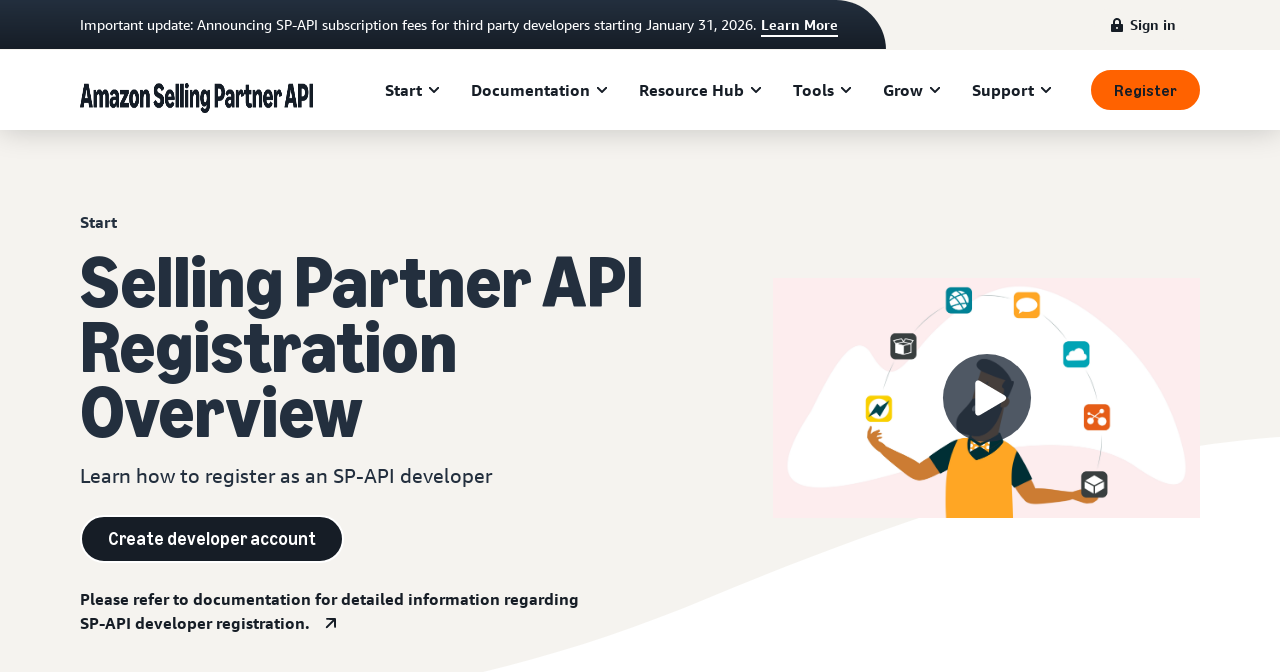

--- FILE ---
content_type: text/html;charset=UTF-8
request_url: https://developer.amazonservices.com/register?lang=it-IT
body_size: 14407
content:








<html>
<head>
    
    <link rel="stylesheet" href="https://m.media-amazon.com/images/I/213sKsGm6jL._RC|51gj1xZyoqL.css_.css?AUIClients/AmazonUI" />
<link rel="stylesheet" href="https://m.media-amazon.com/images/I/11T9EXq1JNL._RC|01cxwTawfML.css,41mvUzsVUUL.css,314EM8NicaL.css,21JMC7OC91L.css,01xH+fhFIJL.css,01EJgRrSvHL.css,413Vvv3GONL.css,1170nDgl0uL.css,01Rw4F+QU6L.css,016PR8+GNpL.css,11NeGmEx+fL.css,01LmAy9LJTL.css,01IdKcBuAdL.css,01iHqjS7YfL.css,01eVBHHaY+L.css,21XTBCXp9XL.css,11pDJV08stL.css,51deSG78a3L.css,01HWrzt-WgL.css,01XPHJk60-L.css,11aX6hlPzjL.css,01GAxF7K5tL.css,01ZM-s8Z3xL.css,21gEzBqpmtL.css,11CFYS0t4PL.css,21TxBPhrLyL.css,21Dt9D2TuML.css,31pv-avb0XL.css,111h7n9dRnL.css,31UjVzu+qrL.css,01BobvJ+BYL.css,11PDZ29p-PL.css,11kbPm9N5xL.css,215WpAjwzoL.css,11sUwulETuL.css,114aTS6SjML.css,01xFKTPySiL.css,21veZgndJZL.css,21OD8FuBraL.css,11XozyxiH7L.css,21OIIrnkCdL.css,11bW5bxACjL.css,119Cktja74L.css,11PMguLK6gL.css,01890+Vwk8L.css,11sjvwOAToL.css,01qiwJ7qDfL.css,21AS3Iv3HQL.css,016mfgi+D2L.css,01VinDhK+DL.css,31XjpIsCWeL.css,21msrr4h2yL.css,013-xYw+SRL.css_.css?AUIClients/AmazonUI#us.not-trident.1305099-T1.1288153-T2.1288171-T2.1343405-T1.1330429-T1" />
<script>
(function(b,a,c,d){if((b=b.AmazonUIPageJS||b.P)&&b.when&&b.register){c=[];for(a=a.currentScript;a;a=a.parentElement)a.id&&c.push(a.id);return b.log("A copy of P has already been loaded on this page.","FATAL",c.join(" "))}})(window,document,Date);(function(a,b,c,d){"use strict";a._pSetI=function(){return null}})(window,document,Date);(function(c,e,I,B){"use strict";c._pd=function(){var a,u;return function(C,f,h,k,b,D,v,E,F){function w(d){try{return d()}catch(J){return!1}}function l(){if(m){var d={w:c.innerWidth||b.clientWidth,h:c.innerHeight||b.clientHeight};5<Math.abs(d.w-q.w)||50<d.h-q.h?(q=d,n=4,(d=a.mobile||a.tablet?450<d.w&&d.w>d.h:1250<=d.w)?k(b,"a-ws"):b.className=v(b,"a-ws")):0<n&&(n--,x=setTimeout(l,16))}}function G(d){(m=d===B?!m:!!d)&&l()}function H(){return m}if(!u){u=!0;var r=function(){var d=["O","ms","Moz","Webkit"],
c=e.createElement("div");return{testGradients:function(){return!0},test:function(a){var b=a.charAt(0).toUpperCase()+a.substr(1);a=(d.join(b+" ")+b+" "+a).split(" ");for(b=a.length;b--;)if(""===c.style[a[b]])return!0;return!1},testTransform3d:function(){return!0}}}(),y=b.className,z=/(^| )a-mobile( |$)/.test(y),A=/(^| )a-tablet( |$)/.test(y);a={audio:function(){return!!e.createElement("audio").canPlayType},video:function(){return!!e.createElement("video").canPlayType},canvas:function(){return!!e.createElement("canvas").getContext},
svg:function(){return!!e.createElementNS&&!!e.createElementNS("http://www.w3.org/2000/svg","svg").createSVGRect},offline:function(){return navigator.hasOwnProperty&&navigator.hasOwnProperty("onLine")&&navigator.onLine},dragDrop:function(){return"draggable"in e.createElement("span")},geolocation:function(){return!!navigator.geolocation},history:function(){return!(!c.history||!c.history.pushState)},webworker:function(){return!!c.Worker},autofocus:function(){return"autofocus"in e.createElement("input")},
inputPlaceholder:function(){return"placeholder"in e.createElement("input")},textareaPlaceholder:function(){return"placeholder"in e.createElement("textarea")},localStorage:function(){return"localStorage"in c&&null!==c.localStorage},orientation:function(){return"orientation"in c},touch:function(){return"ontouchend"in e},gradients:function(){return r.testGradients()},hires:function(){var a=c.devicePixelRatio&&1.5<=c.devicePixelRatio||c.matchMedia&&c.matchMedia("(min-resolution:144dpi)").matches;E("hiRes"+
(z?"Mobile":A?"Tablet":"Desktop"),a?1:0);return a},transform3d:function(){return r.testTransform3d()},touchScrolling:function(){return f(/Windowshop|android|OS ([5-9]|[1-9][0-9]+)(_[0-9]{1,2})+ like Mac OS X|SOFTWARE=([5-9]|[1-9][0-9]+)(.[0-9]{1,2})+.*DEVICE=iPhone|Chrome|Silk|Firefox|Trident.+?; Touch/i)},ios:function(){return f(/OS [1-9][0-9]*(_[0-9]*)+ like Mac OS X/i)&&!f(/trident|Edge/i)},android:function(){return f(/android.([1-9]|[L-Z])/i)&&!f(/trident|Edge/i)},mobile:function(){return z},
tablet:function(){return A},rtl:function(){return"rtl"===b.dir}};for(var g in a)a.hasOwnProperty(g)&&(a[g]=w(a[g]));for(var t="textShadow textStroke boxShadow borderRadius borderImage opacity transform transition".split(" "),p=0;p<t.length;p++)a[t[p]]=w(function(){return r.test(t[p])});var m=!0,x=0,q={w:0,h:0},n=4;l();h(c,"resize",function(){clearTimeout(x);n=4;l()});b.className=v(b,"a-no-js");k(b,"a-js");!f(/OS [1-8](_[0-9]*)+ like Mac OS X/i)||c.navigator.standalone||f(/safari/i)||k(b,"a-ember");
h=[];for(g in a)a.hasOwnProperty(g)&&a[g]&&h.push("a-"+g.replace(/([A-Z])/g,function(a){return"-"+a.toLowerCase()}));k(b,h.join(" "));b.setAttribute("data-aui-build-date",F);C.register("p-detect",function(){return{capabilities:a,localStorage:a.localStorage&&D,toggleResponsiveGrid:G,responsiveGridEnabled:H}});return a||{}}}}()})(window,document,Date);(function(a,p,q,k){function m(e,b,c,g){a.P.when.apply(a.P,b).register("flow:"+e,function(){var a=g.apply(this,arguments);return c||a})}function l(e){a.P.log(e,"FATAL","AmazonUIPageJS@AUIDefineJS")}function f(a,b,c){Object.defineProperty(a,b,{value:c,writable:!1})}function n(e,b,c){"string"!==typeof e&&a.P.error("Anonymous modules are not supported.");var g=c!==k?c:"function"===typeof b?b:k;g||a.P.error("A callback must be provided");var f,h=[];if(c&&Array.isArray(b)&&(h=b.reduce(function(b,d){if("module"===
d||"require"===d)a.P.error('"module" or "require" injection is not supported.');else if("exports"===d){d=f={};var c="flow:"+e+"-exports";a.P.declare(c,d);b.push(c)}else 0!==d.lastIndexOf("@amzn/",0)?l("Dependency "+d+" does not begin with '@amzn/'"):b.push("flow:"+d);return b},[]),b.length!==h.length))return;m(e,h,f,g)}"use strict";Object.prototype.hasOwnProperty.call(a,"aui")?l("AUIDefineJS is already present globally"):(f(a,"aui",{}),f(a.aui,"amd_define",n))})(window,document,Date);(function(g,h,C,D){function K(a){l&&l.tag&&l.tag(p(":","aui",a))}function q(a,b){l&&l.count&&l.count("aui:"+a,0===b?0:b||(l.count("aui:"+a)||0)+1)}function L(a){try{return a.test(navigator.userAgent)}catch(b){return!1}}function x(a,b,c){a.addEventListener?a.addEventListener(b,c,!1):a.attachEvent&&a.attachEvent("on"+b,c)}function p(a,b,c,f){b=b&&c?b+a+c:b||c;return f?p(a,b,f):b}function y(a,b,c){try{Object.defineProperty(a,b,{value:c,writable:!1})}catch(f){a[b]=c}return c}function M(a,b){a.className=
N(a,b)+" "+b}function N(a,b){return(" "+a.className+" ").split(" "+b+" ").join(" ").replace(/^ | $/g,"")}function aa(a,b,c){var f=c=a.length,e=function(){f--||(E.push(b),F||(m?m.set(z):setTimeout(z,0),F=!0))};for(e();c--;)O[a[c]]?e():(u[a[c]]=u[a[c]]||[]).push(e)}function ba(a,b,c,f,e){var d=h.createElement(a?"script":"link");x(d,"error",f);e&&x(d,"load",e);a?(d.type="text/javascript",d.async=!0,c&&/AUIClients|images[/]I/.test(b)&&d.setAttribute("crossorigin","anonymous"),d.src=b):(d.rel="stylesheet",
d.href=b);h.getElementsByTagName("head")[0].appendChild(d)}function P(a,b){return function(c,f){function e(){ba(b,c,d,function(b){G?q("resource_unload"):d?(d=!1,q("resource_retry"),e()):(q("resource_error"),a.log("Asset failed to load: "+c));b&&b.stopPropagation?b.stopPropagation():g.event&&(g.event.cancelBubble=!0)},f)}if(Q[c])return!1;Q[c]=!0;q("resource_count");var d=!0;return!e()}}function ca(a,b,c){for(var f={name:a,guard:function(c){return b.guardFatal(a,c)},guardTime:function(a){return b.guardTime(a)},
logError:function(c,d,e){b.logError(c,d,e,a)}},e=[],d=0;d<c.length;d++)A.hasOwnProperty(c[d])&&(e[d]=H.hasOwnProperty(c[d])?H[c[d]](A[c[d]],f):A[c[d]]);return e}function v(a,b,c,f,e){return function(d,k){function n(){var a=null;f?a=k:"function"===typeof k&&(q.start=r(),a=k.apply(g,ca(d,h,l)),q.end=r());if(b){A[d]=a;a=d;for(O[a]=!0;(u[a]||[]).length;)u[a].shift()();delete u[a]}q.done=!0}var h=e||this;"function"===typeof d&&(k=d,d=D);b&&(d=d?d.replace(R,""):"__NONAME__",I.hasOwnProperty(d)&&h.error(p(", reregistered by ",
p(" by ",d+" already registered",I[d]),h.attribution),d),I[d]=h.attribution);for(var l=[],m=0;m<a.length;m++)l[m]=a[m].replace(R,"");var q=w[d||"anon"+ ++da]={depend:l,registered:r(),namespace:h.namespace};d&&ea.hasOwnProperty(d);c?n():aa(l,h.guardFatal(d,n),d);return{decorate:function(a){H[d]=h.guardFatal(d,a)}}}}function S(a){return function(){var b=Array.prototype.slice.call(arguments);return{execute:v(b,!1,a,!1,this),register:v(b,!0,a,!1,this)}}}function J(a,b){return function(c,f){f||(f=c,c=
D);var e=this.attribution;return function(){n.push(b||{attribution:e,name:c,logLevel:a});var d=f.apply(this,arguments);n.pop();return d}}}function B(a,b){this.load={js:P(this,!0),css:P(this)};y(this,"namespace",b);y(this,"attribution",a)}function T(){h.body?k.trigger("a-bodyBegin"):setTimeout(T,20)}"use strict";var t=C.now=C.now||function(){return+new C},r=function(a){return a&&a.now?a.now.bind(a):t}(g.performance),fa=r(),ea={},l=g.ue;K();K("aui_build_date:3.25.10-2026-01-03");var U={getItem:function(a){try{return g.localStorage.getItem(a)}catch(b){}},
setItem:function(a,b){try{return g.localStorage.setItem(a,b)}catch(c){}}},m=g._pSetI(),E=[],ha=[],F=!1,ia=navigator.scheduling&&"function"===typeof navigator.scheduling.isInputPending;var z=function(){for(var a=m?m.set(z):setTimeout(z,0),b=t();ha.length||E.length;)if(E.shift()(),m&&ia){if(150<t()-b&&!navigator.scheduling.isInputPending()||50<t()-b&&navigator.scheduling.isInputPending())return}else if(50<t()-b)return;m?m.clear(a):clearTimeout(a);F=!1};var O={},u={},Q={},G=!1;x(g,"beforeunload",function(){G=
!0;setTimeout(function(){G=!1},1E4)});var R=/^prv:/,I={},A={},H={},w={},da=0,ja=String.fromCharCode(92),n=[],V=!0,W=g.onerror;g.onerror=function(a,b,c,f,e){e&&"object"===typeof e||(e=Error(a,b,c),e.columnNumber=f,e.stack=b||c||f?p(ja,e.message,"at "+p(":",b,c,f)):D);var d=n.pop()||{};e.attribution=p(":",e.attribution||d.attribution,d.name);e.logLevel=d.logLevel;e.attribution&&console&&console.log&&console.log([e.logLevel||"ERROR",a,"thrown by",e.attribution].join(" "));n=[];W&&(d=[].slice.call(arguments),
d[4]=e,W.apply(g,d))};B.prototype={logError:function(a,b,c,f){b={message:b,logLevel:c||"ERROR",attribution:p(":",this.attribution,f)};if(g.ueLogError)return g.ueLogError(a||b,a?b:null),!0;console&&console.error&&(console.log(b),console.error(a));return!1},error:function(a,b,c,f){a=Error(p(":",f,a,c));a.attribution=p(":",this.attribution,b);throw a;},guardError:J(),guardFatal:J("FATAL"),guardCurrent:function(a){var b=n[n.length-1];return b?J(b.logLevel,b).call(this,a):a},guardTime:function(a){var b=
n[n.length-1],c=b&&b.name;return c&&c in w?function(){var b=r(),e=a.apply(this,arguments);w[c].async=(w[c].async||0)+r()-b;return e}:a},log:function(a,b,c){return this.logError(null,a,b,c)},declare:v([],!0,!0,!0),register:v([],!0),execute:v([]),AUI_BUILD_DATE:"3.25.10-2026-01-03",when:S(),now:S(!0),trigger:function(a,b,c){var f=t();this.declare(a,{data:b,pageElapsedTime:f-(g.aPageStart||NaN),triggerTime:f});c&&c.instrument&&X.when("prv:a-logTrigger").execute(function(b){b(a)})},handleTriggers:function(){this.log("handleTriggers deprecated")},
attributeErrors:function(a){return new B(a)},_namespace:function(a,b){return new B(a,b)},setPriority:function(a){V?V=!1:this.log("setPriority only accept the first call.")}};var k=y(g,"AmazonUIPageJS",new B);var X=k._namespace("PageJS","AmazonUI");X.declare("prv:p-debug",w);k.declare("p-recorder-events",[]);k.declare("p-recorder-stop",function(){});y(g,"P",k);T();if(h.addEventListener){var Y;h.addEventListener("DOMContentLoaded",Y=function(){k.trigger("a-domready");h.removeEventListener("DOMContentLoaded",
Y,!1)},!1)}var Z=h.documentElement,ka=g._pd(k,L,x,M,Z,U,N,q,"3.25.10-2026-01-03");L(/UCBrowser/i)||ka.localStorage&&M(Z,U.getItem("a-font-class"));k.declare("a-event-revised-handling",!1);k.declare("a-fix-event-off",!1);q("pagejs:pkgExecTime",r()-fa)})(window,document,Date);
  (window.AmazonUIPageJS ? AmazonUIPageJS : P).load.js('https://m.media-amazon.com/images/I/11zuylp74DL._RC|61xJcNKKLXL.js,11Y+5x+kkTL.js,51LPrROZ2JL.js,11EeeaacI2L.js,11GgN1+C7hL.js,01+z+uIeJ-L.js,01VRMV3FBdL.js,21NadQlXUWL.js,01vRf9id2EL.js,11a7qqY8xXL.js,11vhDGG+U+L.js,51C4kaFbiAL.js,11FhdH2HZwL.js,11wb9K3sw0L.js,11BrgrMAHUL.js,11GPhx42StL.js,210X-JWUe-L.js,01Svfxfy8OL.js,61uZ+hPSDZL.js,01ikBbTAneL.js,316JwWyajNL.js,01qXJuwGmxL.js,01WlsjNmqIL.js,11F929pmpYL.js,31vxRYDelFL.js,01rpauTep4L.js,31rqCOnXDNL.js,011FfPwYqHL.js,21HPT7uhUGL.js,013ncka0wXL.js,21kN0q4IA-L.js,01VvIkYCafL.js,11vb6P5C5AL.js,01VMML3XPCL.js_.js?AUIClients/AmazonUI#372963-T1.1343405-T1.1330429-T1.1340773-T1');
</script>

    
    
    <title dir="ltr">Amazon Selling Partner API (SP-API)</title>

    <meta name="viewport" content="width=device-width, initial-scale=1, maximum-scale=1, minimum-scale=1">
    
</head>
<body>


<link href="https://m.media-amazon.com/images/G/03/amazonservices/aos.css" rel="stylesheet">
<link href="https://d3216uwaav9lg7.cloudfront.net/assets-Sell.css" rel="stylesheet">

<div class="as-body desktop" data-devicetype="desktop">
  <div class="border-color-squid-ink     padding-left-zero padding-right-zero padding-top-zero padding-bottom-zero border-left-zero border-right-zero border-top-zero border-bottom-zero flex-container flex-align-items-stretch flex-align-content-flex-start flex-full-width amsg-2018 fonts-loaded border-color-squid-ink design-Sell" id="" style="width:100%"><div class="border-color-squid-ink     padding-left-zero padding-right-zero padding-top-zero padding-bottom-zero border-left-zero border-right-zero border-top-zero border-bottom-zero flex-container flex-align-items-stretch flex-align-content-flex-start flex-full-width amsg-2018 fonts-loaded border-color-squid-ink design-Sell" id="" style="width:100%"><div class="border-color-squid-ink     padding-left-zero padding-right-zero padding-top-zero padding-bottom-zero border-left-zero border-right-zero border-top-zero border-bottom-zero flex-container flex-align-items-stretch flex-align-content-flex-start flex-full-width amsg-2018 fonts-loaded border-color-squid-ink design-Sell" id="" style="width:100%"><script type="text/javascript">;(function() { function script(csmMarker){if(window.ue){var uet=window.uet;"function"==typeof uet&&csmMarker&&uet(csmMarker)}} script("ns"); })();</script></div><div class="border-color-squid-ink     padding-left-zero padding-right-zero padding-top-zero padding-bottom-zero border-left-zero border-right-zero border-top-zero border-bottom-zero flex-container flex-align-items-stretch flex-align-content-flex-start flex-full-width amsg-2018 fonts-loaded border-color-squid-ink design-Sell" id="topnav" style="width:100%"><div class="nav-wrapper nav-style-white-background  has-pre-nav"><div class="pre-nav-wrapper pre-nav-wrapper-desktop "><div class="pre-nav-gutter pre-nav-gradient-squid-ink-dark-squid-ink"></div><div class="pre-nav-background-desktop"><div class="text ember pre-nav-text-desktop pre-nav-gradient-squid-ink-dark-squid-ink"><span>Important update: Announcing SP-API subscription fees for third party developers starting January 31, 2026.<a href="https://developer.amazonservices.com/spp-announcement" class="pre-nav-link" id="">Learn More</a></span></div></div><div class="pre-nav-button-wrap"><a href="https://solutionproviderportal.amazon.com?ref_=devhub_nav_spp" class="pre-nav-button button button-type-login" id="" target="_blank">Sign in</a></div><div class="pre-nav-gutter right"></div></div><div class="nav-main-wrapper nav-style-white-background "><nav class="nav-type-main nav-style-white-background nav-alignment-left "><figure class="nav-menu-logo-wrapper"><a class="nav-menu-logo-wrap" href="developer.amazonservices.com"><img src="https://m.media-amazon.com/images/G/01/spectrum/PMFO/Logos_2025/Amazon_Selling_Partner_API_Squid.png" alt="" class="nav-menu-logo"/></a><a class="nav-menu-logo-wrap-page-top" href="developer.amazonservices.com"><img src="https://m.media-amazon.com/images/G/01/spectrum/PMFO/Logos_2025/Amazon_Selling_Partner_API_Squid.png" alt="" class="nav-menu-logo-page-top"/></a></figure><ul><li class="nav-back"><button class="nav-back-button">Back</button></li><li class="nav-divider"></li><li class="has-children "><a href="/start">Start</a><ul><li class="nav-back"><button class="nav-back-button">Back</button></li><li class="nav-divider"></li><li class=" "><a href="/start">Start</a></li><li class=" "><a href="/start">Overview</a></li><li class=" "><a href="/getting-started-guide">Getting started for public developers</a></li><li class=" "><a href="/private-developer">Getting started for private developers</a></li><li class=" "><a href="/vendor-api">Getting started for vendors</a></li><li class=" "><a href="https://developer.amazonservices.com/solutions-automate-listing-management-on-amazon">Listing Management with the Selling Partner API</a></li><li class=" "><a href="https://developer.amazonservices.com/solutions-automated-pricing-management-on-amazon">Automate Pricing with the Selling Partner API</a></li><li class=" "><a href="/finance-tax-invoicing-api">Finance, Tax, and Invoicing</a></li></ul></li><li class="has-children "><a href="https://developer-docs.amazon.com/sp-api/">Documentation</a><ul><li class="nav-back"><button class="nav-back-button">Back</button></li><li class="nav-divider"></li><li class=" "><a href="https://developer-docs.amazon.com/sp-api/">Documentation Website</a></li><li class=" "><a href="https://developer-docs.amazon.com/sp-api/docs">Documentation</a></li><li class=" "><a href="https://developer-docs.amazon.com/sp-api/docs/sp-api-release-notes">Release notes</a></li><li class=" "><a href="https://developer-docs.amazon.com/sp-api/docs/terminology">Terminology</a></li></ul></li><li class="has-children "><a href="/resource-hub">Resource Hub</a><ul><li class="nav-back"><button class="nav-back-button">Back</button></li><li class="nav-divider"></li><li class=" "><a href="/resource-hub">Resource Hub</a></li><li class=" "><a href="/resource-hub">Resource Hub</a></li><li class=" "><a href="https://www.youtube.com/@amazon-sp-api">SP-API Developer University</a></li><li class=" "><a href="/success-stories">Success stories</a></li><li class=" "><a href="https://developer-docs.amazon.com/sp-api/changelog">Announcements</a></li><li class=" "><a href="https://github.com/amzn/selling-partner-api-models/discussions">Developer forums</a></li><li class=" "><a href="/newsletter">Newsletter</a></li></ul></li><li class="has-children "><a href="/tools">Tools</a><ul><li class="nav-back"><button class="nav-back-button">Back</button></li><li class="nav-divider"></li><li class=" "><a href="/tools">Tools</a></li><li class=" "><a href="/solution-provider-portal">Solution Provider Portal</a></li><li class=" "><a href="/app-notifications">Notifications in Seller Central</a></li><li class=" "><a href="/guard">Guard</a></li><li class=" "><a href="/datakiosk">Data Kiosk</a></li><li class=" "><a href="https://developer-docs.amazon.com/sp-api/docs/the-selling-partner-api-sandbox">Sandbox</a></li></ul></li><li class="has-children "><a href="/grow">Grow</a><ul><li class="nav-back"><button class="nav-back-button">Back</button></li><li class="nav-divider"></li><li class=" "><a href="/grow">Grow</a></li><li class=" "><a href="https://developer.amazonservices.com/awd-api-warehousing-distribution">Amazon Warehousing and Distribution (AWD) API</a></li><li class=" "><a href="/selling-partner-appstore">Selling Partner Appstore</a></li><li class=" "><a href="/amazon-business">Amazon Business (B2B) API</a></li><li class=" "><a href="https://developer.amazonservices.com/multichannel-fulfillment-api">Multichannel Fulfillment API</a></li><li class=" "><a href="/replenishment-api">Replenishment API</a></li></ul></li><li class="has-children "><a href="/support">Support</a><ul><li class="nav-back"><button class="nav-back-button">Back</button></li><li class="nav-divider"></li><li class=" "><a href="/support">Support</a></li><li class=" "><a href="https://developer.amazonservices.com/support">Solution Provider Support</a></li><li class=" "><a href="https://vendorcentral.amazon.com/hz/vendor/members/contact">Vendor Central support</a></li><li class=" "><a href="/support-guidelines">Support guidelines</a></li><li class=" "><a href="https://sellercentral.amazon.com/sp-api-status">API status</a></li></ul></li></ul><a class="nav-menu-cta link button button-type-primary " href="/register" id="" target="_blank">Register</a></nav></div></div><script type="text/javascript">;(function() { function searchScript(props){window.P.when("search-autocomplete","A","ready").execute((function(SearchAutocomplete,_ref2){_ref2.$;var Search=new SearchAutocomplete(props);props.isDesktop?Search.bindModal():Search.bindInput(!1)}))} searchScript({"searchModalHtml":"<div class=\"search-modal-background\"><form class=\"search-form\" action=\"/search\" method=\"get\"><div class=\"search-container\"><div class=\"search-container-input\"><input type=\"search\" autoComplete=\"off\" class=\"search-input\" data-autocomplete-label=\"Try these searches:\" name=\"search\" placeholder=\"\" spellcheck=\"false\"/><i class=\"search-icon\"></i><i class=\"search-cancel-icon\"></i></div><ul class=\"autocomplete-results\"></ul></div><div class=\"search-suggestions\"><ul class=\"suggestions-list\"><li><a class=\"inline-link\" href=\"/search?search=webinars\">webinars</a></li><li><a class=\"inline-link\" href=\"/search?search=%20documentation\"> documentation</a></li><li><a class=\"inline-link\" href=\"/search?search=%20support\"> support</a></li></ul></div></form></div>","searchDomain":"developer.amazonservices.com","searchResultsPath":"/search","isDesktop":true}); })();</script><div class="popup-layover hide" id="pre-nav-language-picker-popup"><div class="popup"><div class="popup-close-container"><a class="hide close-popup" data-popup-id="pre-nav-language-picker-popup" aria-label="Close language popup">✕</a></div><div class="popup-container max-width-800px"><h3 class="language-picker-heading">Select your preferred language</h3><ul class="language-popup-list "><li class="language-selector" data-lang="en-US" data-add-locale="false"><a href="?mons_sel_locale=en_US" class="language-picker-language current">English - US</a></li><li class="language-selector" data-lang="de-DE" data-add-locale="false"><a href="?mons_sel_locale=de_DE" class="language-picker-language ">Deutsch - DE</a></li><li class="language-selector" data-lang="it-IT" data-add-locale="false"><a href="?mons_sel_locale=it_IT" class="language-picker-language ">Italiano - IT</a></li><li class="language-selector" data-lang="ja-JP" data-add-locale="false"><a href="?mons_sel_locale=ja_JP" class="language-picker-language ">日本語 - JP</a></li><li class="language-selector" data-lang="pt-PT" data-add-locale="false"><a href="?mons_sel_locale=pt_PT" class="language-picker-language ">Português - PT</a></li><li class="language-selector" data-lang="zh-CN" data-add-locale="false"><a href="?mons_sel_locale=zh_CN" class="language-picker-language ">中文 - CN</a></li><li class="language-selector" data-lang="tr-TR" data-add-locale="false"><a href="?mons_sel_locale=tr_TR" class="language-picker-language ">Türk - TR</a></li><li class="language-selector" data-lang="hi-IN" data-add-locale="false"><a href="?mons_sel_locale=hi_IN" class="language-picker-language ">हिंदी - IN</a></li><li class="language-selector" data-lang="es-ES" data-add-locale="false"><a href="?mons_sel_locale=es_ES" class="language-picker-language ">Español - ES</a></li><li class="language-selector" data-lang="fr-FR" data-add-locale="false"><a href="?mons_sel_locale=fr_FR" class="language-picker-language ">Français - FR</a></li></ul></div></div></div></div><div class="border-color-squid-ink     padding-left-zero padding-right-zero padding-top-zero padding-bottom-zero border-left-zero border-right-zero border-top-zero border-bottom-zero flex-container flex-align-items-stretch flex-align-content-flex-start flex-full-width amsg-2018 fonts-loaded border-color-squid-ink design-Sell" id="" style="width:100%"><div class="border-color-squid-ink     padding-left-zero padding-right-zero padding-top-zero padding-bottom-zero border-left-zero border-right-zero border-top-zero border-bottom-zero flex-container flex-align-items-stretch flex-align-content-flex-start flex-full-width amsg-2018 fonts-loaded border-color-squid-ink design-Sell" id="" style="width:100%"><script type="text/javascript">;(function() { function script(csmMarker){if(window.ue){var uet=window.uet;"function"==typeof uet&&csmMarker&&uet(csmMarker)}} script("ne"); })();</script></div><div class="bg-no-repeat border-color-squid-ink     padding-left-xxlarge padding-right-xxlarge padding-top-xxlarge padding-bottom-xxlarge border-left-zero border-right-zero border-top-zero border-bottom-zero flex-container flex-align-items-flex-start flex-align-content-center flex-full-width amsg-2018 fonts-loaded border-color-squid-ink design-Sell has-wave" id="" style="width:100%;background-image:url(&#x27;https://m.media-amazon.com/images/G/01/sell/images/colors/blue-50.svg&#x27;);background-size:cover;background-position:center center"><div class="has-max-width"><div class="border-color-squid-ink     padding-left-zero padding-right-xlarge padding-top-xxlarge padding-bottom-zero border-left-zero border-right-zero border-top-zero border-bottom-zero flex-container flex-align-items-stretch flex-align-content-flex-start amsg-2018 fonts-loaded border-color-squid-ink design-Sell" id="" style="width:58.333333333333336%"><div class="border-color-squid-ink     padding-left-zero padding-right-zero padding-top-zero padding-bottom-xsmall border-left-zero border-right-zero border-top-zero border-bottom-zero flex-container flex-align-items-stretch flex-align-content-flex-start flex-full-width amsg-2018 fonts-loaded border-color-squid-ink design-Sell" id="" style="width:100%"><div class="text align-start color-squid-ink font-size-medium ember font-bold">Start</div></div><div class="border-color-squid-ink     padding-left-zero padding-right-zero padding-top-zero padding-bottom-xsmall border-left-zero border-right-zero border-top-zero border-bottom-zero flex-container flex-align-items-stretch flex-align-content-flex-start flex-full-width amsg-2018 fonts-loaded border-color-squid-ink design-Sell" id="" style="width:100%"><h1 class="heading align-start font-size-xxlarge color-squid-ink ember font-heavy">Selling Partner API Registration Overview</h1></div><div class="border-color-squid-ink     padding-left-zero padding-right-xsmall padding-top-zero padding-bottom-xsmall border-left-zero border-right-zero border-top-zero border-bottom-zero flex-container flex-align-items-stretch flex-align-content-flex-start flex-full-width amsg-2018 fonts-loaded border-color-squid-ink design-Sell" id="" style="width:100%"><div class="text align-start color-squid-ink font-size-large ember font-normal">Learn how to register as an SP-API developer</div></div><div class="border-color-squid-ink     padding-left-zero padding-right-zero padding-top-xmini padding-bottom-small border-left-zero border-right-zero border-top-zero border-bottom-zero flex-container flex-align-items-stretch flex-align-content-flex-start flex-full-width amsg-2018 fonts-loaded border-color-squid-ink design-Sell" id="" style="width:100%"><div class="align-start"><a href="#register" class="link  button button-type-secondary-light font-size-regular button-focus-default" aria-label="Create developer account">Create developer account</a></div></div><div class="border-color-squid-ink     padding-left-zero padding-right-xxlarge padding-top-zero padding-bottom-zero border-left-zero border-right-zero border-top-zero border-bottom-zero flex-container flex-align-items-stretch flex-align-content-flex-start flex-full-width amsg-2018 fonts-loaded border-color-squid-ink design-Sell" id="" style="width:100%"><div class="align-start"><a href="https://developer-docs.amazon.com/sp-api/docs/sp-api-registration-overview" class="link  link-type-external-dark" aria-label="Registration overview">Please refer to documentation for detailed information regarding SP-API developer registration.</a></div></div></div><div class="border-color-squid-ink border-radius-16px    padding-left-base padding-right-zero padding-top-xxlarge padding-bottom-zero border-left-zero border-right-zero border-top-zero border-bottom-zero flex-container flex-align-items-stretch flex-align-content-flex-start amsg-2018 fonts-loaded border-color-squid-ink design-Sell" id="video_h" style="width:41.666666666666664%"><a class="link-container  video-popup-link-container" href="#" data-youtube-id="spZILLbP9sk" data-video-title="How to register as a developer" aria-label="Create developer account"><div class="border-color-prime-morning border-radius-18px    padding-left-zero padding-right-zero padding-top-zero padding-bottom-zero border-left-zero border-right-zero border-top-zero border-bottom-zero flex-container flex-align-items-stretch flex-align-content-flex-start flex-justify-content flex-justify-content-flex-start flex-full-width amsg-2018 fonts-loaded border-color-prime-morning design-Sell" id="" style="width:100%"><div class=" image image-size-custom align-start inherit-container-props "><img src="https://m.media-amazon.com/images/G/01/spectrum/PMFO/Man_Juggling-01.jpg" alt="Create developer account" title="" style="height:375px;width:auto"/></div></div></a></div><svg alt="" class="wave-placement-bottom wave-flip" height="278px" preserveAspectRatio="none" role="presentation" version="1.1" viewBox="0 0 1440 278" width="1440px" xmlns="http://www.w3.org/2000/svg"><g id="Sandbox" stroke="none" stroke-width="1" fill="none" fill-rule="evenodd"><path d="M0,260.670469 C268,291.980818 533.333333,258.847538 796,161.270627 C1058.66667,63.6937169 1273.33333,9.93684108 1440,0 L1440,278 L0,278 L0,260.670469 Z" id="Path-8" class="wave-white" transform="translate(720.000000, 139.000000) scale(-1, 1) translate(-720.000000, -139.000000) "></path></g></svg></div></div><div class="border-color-squid-ink     padding-left-zero padding-right-zero padding-top-small padding-bottom-zero border-left-zero border-right-zero border-top-zero border-bottom-zero flex-container flex-align-items-stretch flex-align-content-flex-start flex-full-width amsg-2018 fonts-loaded border-color-squid-ink design-Sell" id="" style="width:100%"><div class="spacer"></div></div><div class="border-color-squid-ink     padding-left-zero padding-right-zero padding-top-zero padding-bottom-zero border-left-zero border-right-zero border-top-zero border-bottom-zero flex-container flex-align-items-stretch flex-align-content-flex-start flex-full-width amsg-2018 fonts-loaded border-color-squid-ink design-Sell" id="" style="width:100%"><div class="border-color-squid-ink     padding-left-xxlarge padding-right-xxlarge padding-top-large padding-bottom-base border-left-zero border-right-zero border-top-zero border-bottom-zero flex-container flex-align-items-stretch flex-align-content-flex-start flex-full-width amsg-2018 fonts-loaded border-color-squid-ink design-Sell" id="" style="width:100%"><div class="has-max-width"><div class="border-color-prime-morning     padding-left-xxlarge padding-right-zero padding-top-zero padding-bottom-zero border-left-zero border-right-zero border-top-zero border-bottom-zero flex-container flex-align-items-center flex-align-content-flex-start flex-full-width amsg-2018 fonts-loaded border-color-prime-morning design-Sell" id="" style="width:100%"><div class="has-max-width"><div class="border-color-squid-ink     padding-left-zero padding-right-base padding-top-zero padding-bottom-zero border-left-zero border-right-zero border-top-zero border-bottom-zero flex-container flex-align-items-stretch flex-align-content-flex-start flex-justify-content flex-justify-content-flex-end amsg-2018 fonts-loaded border-color-squid-ink design-Sell" id="" style="width:33.333333333333336%"><div class=" image image-size-custom align-end  "><img src="https://m.media-amazon.com/images/G/01/spectrum/PMFO/Man_going_through_a_checklist-03.jpg" alt="Illustration of person checking off a to do list" title="" style="height:350px;width:auto"/></div></div><div class="border-color-squid-ink     padding-left-base padding-right-zero padding-top-zero padding-bottom-zero border-left-zero border-right-zero border-top-zero border-bottom-zero flex-container flex-align-items-stretch flex-align-content-flex-start amsg-2018 fonts-loaded border-color-squid-ink design-Sell" id="" style="width:66.66666666666667%"><div class="border-color-squid-ink     padding-left-zero padding-right-zero padding-top-zero padding-bottom-zero border-left-zero border-right-zero border-top-zero border-bottom-zero flex-container flex-align-items-stretch flex-align-content-flex-start flex-full-width amsg-2018 fonts-loaded border-color-squid-ink design-Sell" id="" style="width:100%"><h2 class="heading align-start font-size-xlarge color-squid-ink ember font-heavy">Choose the type of account</h2></div><div class="border-color-squid-ink     padding-left-xxmini padding-right-base padding-top-xsmall padding-bottom-small border-left-zero border-right-zero border-top-zero border-bottom-zero flex-container flex-align-items-stretch flex-align-content-flex-start flex-full-width amsg-2018 fonts-loaded border-color-squid-ink design-Sell" id="" style="width:100%"><div class="text align-start color-squid-ink font-size-medium ember font-normal">The procedure for registering as a developer varies slightly depending on the type of application that you plan to create:</div></div><div class="border-color-squid-ink     padding-left-zero padding-right-zero padding-top-mini padding-bottom-zero border-left-zero border-right-zero border-top-zero border-bottom-zero flex-container flex-align-items-flex-start flex-align-content-flex-start flex-full-width amsg-2018 fonts-loaded border-color-squid-ink design-Sell is-fluid is-nowrap" id="" style="width:100%"><div class="border-color-squid-ink     padding-left-zero padding-right-mini padding-top-xxmini padding-bottom-zero border-left-zero border-right-zero border-top-zero border-bottom-zero flex-container flex-align-items-stretch flex-align-content-flex-start amsg-2018 fonts-loaded border-color-squid-ink design-Sell" id="" style="width:50%"><div class=" image image-size-custom align-start  "><img src="https://m.media-amazon.com/images/G/01/sell/images/icon-check-blue-thick.svg" alt="" title="" style="height:12px;width:auto"/></div></div><div class="border-color-squid-ink     padding-left-zero padding-right-base padding-top-zero padding-bottom-zero border-left-zero border-right-zero border-top-zero border-bottom-zero flex-container flex-align-items-stretch flex-align-content-flex-start amsg-2018 fonts-loaded border-color-squid-ink design-Sell" id="" style="width:50%"><div class="text align-start color-squid-ink font-size-medium ember font-normal"><a href="https://developer.amazonservices.com/getting-started-guide"><strong>Public seller and vendor applications</strong></a><strong>:</strong> Applications that are publicly available and are authorized by sellers or by vendors using OAuth. In accordance with the Amazon Services API Developer Agreement, public developers must list their app in the Amazon Selling Partner Appstore.</div></div></div><div class="border-color-squid-ink     padding-left-zero padding-right-zero padding-top-zero padding-bottom-zero border-left-zero border-right-zero border-top-zero border-bottom-zero flex-container flex-align-items-flex-start flex-align-content-flex-start flex-full-width amsg-2018 fonts-loaded border-color-squid-ink design-Sell is-fluid is-nowrap" id="" style="width:100%"><div class="border-color-squid-ink     padding-left-zero padding-right-mini padding-top-xxmini padding-bottom-zero border-left-zero border-right-zero border-top-zero border-bottom-zero flex-container flex-align-items-stretch flex-align-content-flex-start amsg-2018 fonts-loaded border-color-squid-ink design-Sell" id="" style="width:50%"><div class=" image image-size-custom align-start  "><img src="https://m.media-amazon.com/images/G/01/sell/images/icon-check-blue-thick.svg" alt="" title="" style="height:12px;width:auto"/></div></div><div class="border-color-squid-ink     padding-left-zero padding-right-base padding-top-zero padding-bottom-zero border-left-zero border-right-zero border-top-zero border-bottom-zero flex-container flex-align-items-stretch flex-align-content-flex-start amsg-2018 fonts-loaded border-color-squid-ink design-Sell" id="" style="width:50%"><div class="text align-start color-squid-ink font-size-medium ember font-normal"><a href="https://developer.amazonservices.com/private-developer"><strong>Private seller applications</strong></a><strong>:</strong> Applications for sellers that are available only to your organization, and are self-authorized.</div></div></div><div class="border-color-squid-ink     padding-left-zero padding-right-zero padding-top-mini padding-bottom-zero border-left-zero border-right-zero border-top-zero border-bottom-zero flex-container flex-align-items-flex-start flex-align-content-flex-start flex-full-width amsg-2018 fonts-loaded border-color-squid-ink design-Sell is-fluid is-nowrap" id="" style="width:100%"><div class="border-color-squid-ink     padding-left-zero padding-right-mini padding-top-xxmini padding-bottom-zero border-left-zero border-right-zero border-top-zero border-bottom-zero flex-container flex-align-items-stretch flex-align-content-flex-start amsg-2018 fonts-loaded border-color-squid-ink design-Sell" id="" style="width:50%"><div class=" image image-size-custom align-start  "><img src="https://m.media-amazon.com/images/G/01/sell/images/icon-check-blue-thick.svg" alt="" title="" style="height:12px;width:auto"/></div></div><div class="border-color-squid-ink     padding-left-zero padding-right-base padding-top-zero padding-bottom-zero border-left-zero border-right-zero border-top-zero border-bottom-zero flex-container flex-align-items-stretch flex-align-content-flex-start amsg-2018 fonts-loaded border-color-squid-ink design-Sell" id="" style="width:50%"><div class="text align-start color-squid-ink font-size-medium ember font-normal"><a href="https://developer.amazonservices.com/vendor-api"><strong>Private vendor applications</strong></a><strong>: </strong>Vendor applications that are available only to your organization, and are self-authorized.</div></div></div></div></div></div></div></div><div class="bg-no-repeat border-color-squid-ink     padding-left-zero padding-right-zero padding-top-base padding-bottom-xxlarge border-left-zero border-right-zero border-top-zero border-bottom-zero flex-container flex-align-items-stretch flex-align-content-flex-start flex-full-width amsg-2018 fonts-loaded border-color-squid-ink design-Sell has-wave" id="" style="width:100%;background-image:url(&#x27;https://m.media-amazon.com/images/G/01/sell/images/colors/blue-50.svg&#x27;);background-size:cover;background-position:center center"><div class="spacer"></div><svg alt="" class="wave-placement-top " height="99px" preserveAspectRatio="none" role="presentation" version="1.1" viewBox="0 0 1440 99" width="1440px" xmlns="http://www.w3.org/2000/svg"><g id="Sandbox" stroke="none" stroke-width="1" fill="none" fill-rule="evenodd"><path d="M0,9.96853624 C188.794063,104.871486 434.285714,119.996643 736.474954,55.3440089 C1038.66419,-9.30862535 1273.17254,-17.3160617 1440,31.3216998 L1440,99 L0,99 L0,9.96853624 Z" id="Wave" class="wave-white"></path></g></svg></div><div class="bg-no-repeat border-color-squid-ink     padding-left-xxlarge padding-right-xxlarge padding-top-xxlarge padding-bottom-base border-left-zero border-right-zero border-top-zero border-bottom-zero flex-container flex-align-items-stretch flex-align-content-flex-start flex-full-width amsg-2018 fonts-loaded border-color-squid-ink design-Sell" id="" style="width:100%;background-image:url(&#x27;https://m.media-amazon.com/images/G/01/sell/images/colors/blue-50.svg&#x27;);background-size:cover;background-position:center center"><div class="has-max-width"><div class="background-color-white border-color-snow border-radius-16px    padding-left-xxlarge padding-right-zero padding-top-xxlarge padding-bottom-large border-left-1px border-right-1px border-top-1px border-bottom-1px flex-container flex-align-items-center flex-align-content-flex-start flex-full-width amsg-2018 fonts-loaded border-color-snow design-Sell has-box-shadow box-shadow-light" id="" style="width:100%"><div class="has-max-width"><div class="border-color-cumulus     padding-left-zero padding-right-xxlarge padding-top-zero padding-bottom-small border-left-zero border-right-zero border-top-zero border-bottom-zero flex-container flex-align-items-stretch flex-align-content-flex-start flex-full-width amsg-2018 fonts-loaded border-color-cumulus design-Sell" id="register" style="width:100%"><h3 class="heading align-start font-size-xlarge color-squid-ink ember font-heavy">Registration Process Overview</h3></div><div class="border-color-squid-ink     padding-left-zero padding-right-minibase padding-top-zero padding-bottom-zero border-left-zero border-right-zero border-top-zero border-bottom-zero flex-container flex-align-items-center flex-align-content-flex-start flex-full-width amsg-2018 fonts-loaded border-color-squid-ink design-Sell" id="" style="width:100%"><div class="border-color-squid-ink     padding-left-zero padding-right-zero padding-top-zero padding-bottom-zero border-left-zero border-right-zero border-top-zero border-bottom-zero flex-container flex-align-items-stretch flex-align-content-flex-start amsg-2018 fonts-loaded border-color-squid-ink design-Sell" id="" style="width:50%"><div class="border-color-squid-ink     padding-left-zero padding-right-zero padding-top-zero padding-bottom-small border-left-zero border-right-zero border-top-zero border-bottom-zero flex-container flex-align-items-flex-start flex-align-content-flex-start flex-full-width amsg-2018 fonts-loaded border-color-squid-ink design-Sell is-mobile-row" id="" style="width:100%"><div class="border-color-squid-ink     padding-left-zero padding-right-zero padding-top-zero padding-bottom-zero border-left-zero border-right-zero border-top-zero border-bottom-zero flex-container flex-align-items-stretch flex-align-content-flex-start amsg-2018 fonts-loaded border-color-squid-ink design-Sell" id="" style="width:16.666666666666668%"><h6 class="heading align-start font-size-medium color-squid-ink ember font-heavy">Step 1</h6></div><div class="border-color-squid-ink     padding-left-mini padding-right-zero padding-top-zero padding-bottom-zero border-left-zero border-right-zero border-top-zero border-bottom-zero flex-container flex-align-items-stretch flex-align-content-flex-start amsg-2018 fonts-loaded border-color-squid-ink design-Sell" id="" style="width:83.33333333333333%"><div class="border-color-squid-ink     padding-left-zero padding-right-zero padding-top-zero padding-bottom-zero border-left-zero border-right-zero border-top-zero border-bottom-zero flex-container flex-align-items-stretch flex-align-content-flex-start flex-full-width amsg-2018 fonts-loaded border-color-squid-ink design-Sell" id="" style="width:100%"><h3 class="heading align-start font-size-medium color-squid-ink ember font-heavy">Create an account on Solution Provider Portal</h3></div><div class="border-color-squid-ink     padding-left-zero padding-right-zero padding-top-xmini padding-bottom-zero border-left-zero border-right-zero border-top-zero border-bottom-zero flex-container flex-align-items-stretch flex-align-content-flex-start flex-full-width amsg-2018 fonts-loaded border-color-squid-ink design-Sell" id="" style="width:100%"><div class="text align-start color-storm font-size-small ember font-normal">Solution Provider Portal (SPP) is a dedicated developer platform for Third Party Developers and Service Providers to onboard and manage their business with Amazon.</div></div></div></div><div class="border-color-squid-ink     padding-left-zero padding-right-zero padding-top-zero padding-bottom-small border-left-zero border-right-zero border-top-zero border-bottom-zero flex-container flex-align-items-flex-start flex-align-content-flex-start flex-full-width amsg-2018 fonts-loaded border-color-squid-ink design-Sell is-mobile-row" id="" style="width:100%"><div class="border-color-squid-ink     padding-left-zero padding-right-zero padding-top-zero padding-bottom-zero border-left-zero border-right-zero border-top-zero border-bottom-zero flex-container flex-align-items-stretch flex-align-content-flex-start amsg-2018 fonts-loaded border-color-squid-ink design-Sell" id="" style="width:16.666666666666668%"><h6 class="heading align-start font-size-medium color-squid-ink ember font-heavy">Step 2</h6></div><div class="border-color-squid-ink     padding-left-mini padding-right-zero padding-top-zero padding-bottom-zero border-left-zero border-right-zero border-top-zero border-bottom-zero flex-container flex-align-items-stretch flex-align-content-flex-start amsg-2018 fonts-loaded border-color-squid-ink design-Sell" id="" style="width:83.33333333333333%"><div class="border-color-squid-ink     padding-left-zero padding-right-zero padding-top-zero padding-bottom-zero border-left-zero border-right-zero border-top-zero border-bottom-zero flex-container flex-align-items-stretch flex-align-content-flex-start flex-full-width amsg-2018 fonts-loaded border-color-squid-ink design-Sell" id="" style="width:100%"><h3 class="heading align-start font-size-medium color-squid-ink ember font-heavy">Verify your Identity</h3></div><div class="border-color-squid-ink     padding-left-zero padding-right-zero padding-top-xmini padding-bottom-zero border-left-zero border-right-zero border-top-zero border-bottom-zero flex-container flex-align-items-stretch flex-align-content-flex-start flex-full-width amsg-2018 fonts-loaded border-color-squid-ink design-Sell" id="" style="width:100%"><div class="text align-start color-storm font-size-small ember font-normal">New developers must complete the identity verification. This process usually takes 20 minutes. You can refer to <a href="https://developer-docs.amazon.com/sp-api/docs/developer-identity-verification">Developer Identity Verification</a> for detailed steps.</div></div></div></div><div class="border-color-squid-ink     padding-left-zero padding-right-zero padding-top-zero padding-bottom-zero border-left-zero border-right-zero border-top-zero border-bottom-zero flex-container flex-align-items-flex-start flex-align-content-flex-start flex-full-width amsg-2018 fonts-loaded border-color-squid-ink design-Sell is-mobile-row" id="" style="width:100%"><div class="border-color-squid-ink     padding-left-zero padding-right-zero padding-top-zero padding-bottom-zero border-left-zero border-right-zero border-top-zero border-bottom-zero flex-container flex-align-items-stretch flex-align-content-flex-start amsg-2018 fonts-loaded border-color-squid-ink design-Sell" id="" style="width:16.666666666666668%"><h6 class="heading align-start font-size-medium color-squid-ink ember font-heavy">Step 3</h6></div><div class="border-color-squid-ink     padding-left-zero padding-right-zero padding-top-zero padding-bottom-zero border-left-zero border-right-zero border-top-zero border-bottom-zero flex-container flex-align-items-stretch flex-align-content-flex-start amsg-2018 fonts-loaded border-color-squid-ink design-Sell" id="" style="width:83.33333333333333%"><div class="border-color-squid-ink     padding-left-mini padding-right-zero padding-top-zero padding-bottom-zero border-left-zero border-right-zero border-top-zero border-bottom-zero flex-container flex-align-items-stretch flex-align-content-flex-start flex-full-width amsg-2018 fonts-loaded border-color-squid-ink design-Sell" id="" style="width:100%"><div class="border-color-squid-ink     padding-left-zero padding-right-zero padding-top-zero padding-bottom-zero border-left-zero border-right-zero border-top-zero border-bottom-zero flex-container flex-align-items-stretch flex-align-content-flex-start flex-full-width amsg-2018 fonts-loaded border-color-squid-ink design-Sell" id="" style="width:100%"><h3 class="heading align-start font-size-medium color-squid-ink ember font-heavy">Account Profile and Permissions</h3></div><div class="border-color-squid-ink     padding-left-zero padding-right-zero padding-top-xmini padding-bottom-zero border-left-zero border-right-zero border-top-zero border-bottom-zero flex-container flex-align-items-stretch flex-align-content-flex-start flex-full-width amsg-2018 fonts-loaded border-color-squid-ink design-Sell" id="" style="width:100%"><div class="text align-start color-storm font-size-small ember font-normal">Solution Provider Profile collects your organization’s contact information, information about the data you require in Amazon Services APIs and Seller Central, and security and use case information to ensure your compliance with Amazon’s Acceptable Use Policy and Data Protection Policy. Once you complete the Service Provider Profile, Amazon will evaluate your information and create a case with next steps.</div></div></div><div class="border-color-squid-ink     padding-left-zero padding-right-zero padding-top-minibase padding-bottom-zero border-left-zero border-right-zero border-top-zero border-bottom-zero flex-container flex-align-items-stretch flex-align-content-flex-start flex-full-width amsg-2018 fonts-loaded border-color-squid-ink design-Sell" id="AGL_steps" style="width:100%"><div class="align-start"><a href="https://solutionproviderportal.amazon.com?ref_=devhub_nav_spp" class="link  button button-type-secondary-dark font-size-regular button-focus-default" target="_blank" aria-label="Create developer account">Create Solution Provider Account</a></div></div><div class="border-color-squid-ink     padding-left-xxmini padding-right-zero padding-top-minibase padding-bottom-zero border-left-zero border-right-zero border-top-zero border-bottom-zero flex-container flex-align-items-stretch flex-align-content-flex-start flex-full-width amsg-2018 fonts-loaded border-color-squid-ink design-Sell" id="" style="width:100%"><div class="align-start"><a href="#" class="link  link-type-standard-dark" data-youtube-id="spZILLbP9sk" data-video-title="">Need more guidance? Watch our tutorial video here </a></div></div></div></div></div><div class="border-color-squid-ink     padding-left-base padding-right-zero padding-top-zero padding-bottom-xxlarge border-left-zero border-right-zero border-top-zero border-bottom-zero flex-container flex-align-items-stretch flex-align-content-flex-start amsg-2018 fonts-loaded border-color-squid-ink design-Sell" id="" style="width:50%"><div class=" image image-size-custom align-start  "><img src="https://m.media-amazon.com/images/G/01/sp-marketing-toolkit/guides/design/illustration/Vignettes/OfficeDesk-AppStore-02.svg" alt="Illustration of person sitting at a desk using a laptop" title="" style="height:375px;width:auto"/></div></div></div></div></div></div></div><div class="background-color-horizon bg-no-repeat border-color-squid-ink     padding-left-xxlarge padding-right-xxlarge padding-top-base padding-bottom-xxlarge border-left-zero border-right-zero border-top-zero border-bottom-zero flex-container flex-align-items-stretch flex-align-content-flex-start flex-full-width amsg-2018 fonts-loaded border-color-squid-ink design-Sell" id="" style="width:100%;background-image:url(&#x27;https://m.media-amazon.com/images/G/01/sell/images/colors/blue-50.svg&#x27;);background-size:cover;background-position:center center"><div class="has-max-width"><div class="spacer"></div></div></div></div><div class="bg-no-repeat border-color-squid-ink     padding-left-zero padding-right-zero padding-top-xxlarge padding-bottom-zero border-left-zero border-right-zero border-top-zero border-bottom-zero flex-container flex-align-items-stretch flex-align-content-flex-start flex-full-width amsg-2018 fonts-loaded border-color-squid-ink design-Sell" id="" style="width:100%;background-image:url(&#x27;https://m.media-amazon.com/images/G/01/sell/images/colors/blue-50.svg&#x27;);background-size:cover;background-position:center center"><div class="spacer"></div></div></div><div class="border-color-squid-ink     padding-left-zero padding-right-zero padding-top-zero padding-bottom-zero border-left-zero border-right-zero border-top-zero border-bottom-zero flex-container flex-align-items-stretch flex-align-content-flex-start flex-full-width amsg-2018 fonts-loaded border-color-squid-ink design-Sell" id="" style="width:100%"><div class="popup-layover  hide" id="language"><div class="popup"><div class="popup-close-container"><a class="hide close-popup" data-popup-id="language">✕</a></div><div class="max-width-800px popup-container  "><div class="border-color-squid-ink     padding-left-zero padding-right-zero padding-top-xlarge padding-bottom-xxlarge border-left-zero border-right-zero border-top-zero border-bottom-zero flex-container flex-align-items-stretch flex-align-content-flex-start flex-full-width amsg-2018 fonts-loaded border-color-squid-ink design-Sell" id="" style="width:100%"><div class="text align-center color-storm font-size-large ember font-normal"><a href="/register">English</a> | <a href="/es-es-register">Español</a> | <a href="/fr-fr-register">Français</a> | <a href="/hi-in-register">हिंदी</a> | <a href="/it-it-register">Italiano</a><br/><br/><a href="/ja-jp-register">日本語</a> | <a href="/pt-br-register">Português</a> | <a href="/tr-tr-register">Türkçe</a> | <a href="/zh-cn-register">中文</a> | <a href="/de-de-register">Deutsch</a> </div></div></div></div></div></div><div class="background-color-squid-ink border-color-squid-ink     padding-left-zero padding-right-zero padding-top-zero padding-bottom-zero border-left-zero border-right-zero border-top-zero border-bottom-zero flex-container flex-align-items-stretch flex-align-content-flex-start flex-justify-content flex-justify-content-flex-end flex-full-width amsg-2018 fonts-loaded border-color-squid-ink design-Sell" id="" style="width:100%"><div class="has-max-width"><div class="dual-cta ember"><div class="cta-wrapper first-cta button-spacing-base"><p class="top-text color-squid-ink font-size-xsmall"><span> </span></p><a href="/register" class="link button button-type-secondary-dark font-size-regular " aria-label="">Create developer account</a><p class="bottom-text color-squid-ink font-size-xsmall"><span> </span></p></div><div class="cta-wrapper second-cta"><p class="top-text color-squid-ink font-size-xsmall"><span> </span></p><a href="#" class="link button button-type-secondary-dark font-size-regular popup-link" data-popup-id="language" aria-label="">English</a><p class="bottom-text color-squid-ink font-size-xsmall"><span> </span></p></div></div></div></div><div class="background-color-squid-ink-dark border-color-squid-ink     padding-left-xxlarge padding-right-xxlarge padding-top-small padding-bottom-zero border-left-zero border-right-zero border-top-zero border-bottom-zero flex-container flex-align-items-stretch flex-align-content-flex-start flex-full-width amsg-2018 fonts-loaded border-color-squid-ink design-Sell" id="footer" style="width:100%"><div class="has-max-width"><nav class="nav-type-footer nav-style-dark "><section class="nav-footer-top"><article class="nav-footer-breadcrumbs"></article><article class="nav-footer-button-wrap"><button class="link popup-link  button button-type-secondary-light button-type-hmd" data-popup-id="hmd-picker-popup">Feedback</button></article></section><section class="nav-footer-wrap"><ul><li class="has-children "><a href="https://developer.amazonservices.com">Resources</a><ul><li class=" "><a href="https://developer-docs.amazon.com/sp-api/docs/sp-api-registration-overview">How to register</a></li><li class=" "><a href="https://developer-docs.amazon.com/sp-api/">Documentation</a></li><li class=" "><a href="https://developer-docs.amazon.com/sp-api/changelog">Announcements</a></li><li class=" "><a href="https://developer-docs.amazon.com/sp-api/docs/sp-api-models">Models</a></li></ul></li><li class="has-children "><a href="https://developer.amazonservices.com">Tools</a><ul><li class=" "><a href="https://sellercentral.amazon.com/sp-api-status">SP-API Health Dashboard</a></li><li class=" "><a href="https://developer-docs.amazon.com/sp-api/docs/the-selling-partner-api-sandbox">Sandbox</a></li><li class=" "><a href="https://developer-docs.amazon.com/sp-api/recipes">Code samples</a></li><li class=" "><a href="/datakiosk">Data Kiosk</a></li><li class=" "><a href="/guard">Guard</a></li></ul></li><li class="has-children "><a href="https://developer.amazonservices.com">Explore</a><ul><li class=" "><a href="https://github.com/amzn/selling-partner-api-models/discussions">Developer Forums</a></li><li class=" "><a href="/success-stories">Success stories</a></li><li class=" "><a href="https://www.youtube.com/@amazon-sp-api">SP-API Developer University YouTube</a></li><li class=" "><a href="https://sellercentral.amazon.com/selling-partner-appstore">Selling Partner Appstore</a></li></ul></li><li class="has-children "><a href="https://developer.amazonservices.com">Support</a><ul><li class=" "><a href="http://solutionproviderportal.amazon.com/support">Solution Provider Support</a></li><li class=" "><a href="https://vendorcentral.amazon.com/hz/vendor/members/contact">Vendor Central support</a></li><li class=" "><a href="https://developer-docs.amazon.com/sp-api/docs/sp-api-release-notes">Release notes</a></li><li class=" "><a href="https://sellercentral.amazon.com/gp/mws/notification.html">MWS changelog</a></li><li class=" "><a href="https://developer-docs.amazon.com/sp-api/docs/terminology">Terminology</a></li><li class=" "><a href="https://developer-docs.amazon.com/sp-api/page/faqs">FAQs</a></li></ul></li><li class="has-children "><a href="https://developer.amazonservices.com">Terms and policies</a><ul><li class=" "><a href="https://sellercentral.amazon.com/mws/static/agreement?locale=en_US">Amazon Services API Developer Agreement</a></li><li class=" "><a href="https://sellercentral.amazon.com/help/hub/reference/external/G1791?initialSessionID=eu%3D258-6111254-0037359&amp;ld=SCUSWPDirect">Amazon Services Business Solutions Agreement</a></li><li class=" "><a href="https://sellercentral.amazon.com/mws/static/policy?documentType=AUP&amp;locale=en_US">Acceptable Use Policy</a></li><li class=" "><a href="https://sellercentral.amazon.com/mws/static/policy?documentType=DPP&amp;locale=en_US">Data Protection Policy</a></li></ul></li></ul></section></nav><div class="popup-layover hide" data-is-sc="false" id="hmd-picker-popup"><div class="popup"><div class="popup-close-container"><a class="hide close-popup" data-popup-id="hmd-picker-popup" aria-label="Close feedback popup">✕</a></div><div class="popup-container" id="hmd-main-popup"><div class="hmd-title">Rate this page</div><form id="hmd-survey-form"><input type="hidden" id="request-id" name="requestID"/><input type="hidden" id="hmd-id" name="hmdID"/><input type="hidden" id="hmd-url" name="url"/><input type="hidden" id="custom-attribute-1-value" name="customAttribute1Value"/><div class="ratings-title">Rate your experience with this page</div><div class="ratings-container"><fieldset class="ratings-fieldset"><input type="radio" id="rate_5" name="rating_1" value="5" class="hmd-radio"/><label for="rate_5"></label><input type="radio" id="rate_4" name="rating_1" value="4" class="hmd-radio"/><label for="rate_4"></label><input type="radio" id="rate_3" name="rating_1" value="3" class="hmd-radio"/><label for="rate_3"></label><input type="radio" id="rate_2" name="rating_1" value="2" class="hmd-radio"/><label for="rate_2"></label><input type="radio" id="rate_1" name="rating_1" value="1" class="hmd-radio"/><label for="rate_1" class="rate_1"></label></fieldset></div><div class="feedback-type-title">Feedback subject</div><div class="feedback-type-container"><select class="select-hidden" name="customAttribute3Value" id="hmd-select"><option disabled="" selected=""></option><option value="suggestion">Suggestion</option><option value="compliment">Compliment</option><option value="website_content">Website content</option><option value="technical_issue">Technical issue</option><option value="other">Other</option></select><div id="select-div" class="select-styled">Select subject</div><ul class="select-options"><li rel="suggestion">Suggestion</li><li rel="compliment">Compliment</li><li rel="website_content">Website content</li><li rel="technical_issue">Technical issue</li><li rel="other">Other</li></ul></div><div class="hmd-comment-title">Please tell us the reason for your rating</div><div class="hmd-comment-container form-input"><textarea class="hmd-textarea" content="" id="hmd-textarea" maxLength="500" name="feedbackComment_general" placeholder="Enter feedback here" spellcheck="false"></textarea></div><div class="hmd-characters-remaining-container"><span class="hmd-comment-remaining-number">500</span><span class="hmd-comment-remaining-content">characters remaining</span></div><div class="hmd-privacy-and-submit-container"><div id="hmd-privacy" class="hmd-privacy"><label class="hmd-tool-tip-label"><span class="tooltip"><i class="tooltip-icon">Privacy statement</i><span class="tooltip-text">Personal or sensitive data are not necessary to complete this survey and should not be provided. By submitting my feedback, I represent and warrant that no personal or sensitive data(e.g., names, addresses, telephone numbers or e-mail addresses) have been included in my responses.</span></span></label></div><button class="form-button link hmd-submit-button" disabled="" id="submit-button" type="submit">Submit</button></div></form></div><div class="hmd-feedback-message"><div class="thank-you-image-div"><label class="thank-you-image"></label></div><div class=" thank-you-title">Thanks for the feedback!</div><div class=" thank-you-message">Your feedback helps us continually improve our website experience.</div></div></div></div><div class="popup-layover hide" id="footer-nav-language-picker-popup"><div class="popup"><div class="popup-close-container"><a class="hide close-popup" data-popup-id="footer-nav-language-picker-popup" aria-label="Close language popup">✕</a></div><div class="popup-container max-width-800px"><h3 class="language-picker-heading">Select your preferred language</h3><ul class="language-popup-list "><li class="language-selector" data-lang="en-US" data-add-locale="false"><a href="?mons_sel_locale=en_US" class="language-picker-language current">English - US</a></li><li class="language-selector" data-lang="de-DE" data-add-locale="false"><a href="?mons_sel_locale=de_DE" class="language-picker-language ">Deutsch - DE</a></li><li class="language-selector" data-lang="hi-IN" data-add-locale="false"><a href="?mons_sel_locale=hi_IN" class="language-picker-language ">हिंदी - IN</a></li><li class="language-selector" data-lang="it-IT" data-add-locale="false"><a href="?mons_sel_locale=it_IT" class="language-picker-language ">Italiano - IT</a></li><li class="language-selector" data-lang="ja-JP" data-add-locale="false"><a href="?mons_sel_locale=ja_JP" class="language-picker-language ">日本語 - JP</a></li><li class="language-selector" data-lang="zh-CN" data-add-locale="false"><a href="?mons_sel_locale=zh_CN" class="language-picker-language ">中文 - CN</a></li><li class="language-selector" data-lang="tr-TR" data-add-locale="false"><a href="?mons_sel_locale=tr_TR" class="language-picker-language ">Türk - TR</a></li><li class="language-selector" data-lang="pt-PT" data-add-locale="false"><a href="?mons_sel_locale=pt_PT" class="language-picker-language ">Português - PT</a></li><li class="language-selector" data-lang="es-ES" data-add-locale="false"><a href="?mons_sel_locale=es_ES" class="language-picker-language ">Español - ES</a></li><li class="language-selector" data-lang="fr-FR" data-add-locale="false"><a href="?mons_sel_locale=fr_FR" class="language-picker-language ">Français - FR</a></li></ul></div></div></div></div></div><div class="background-color-squid-ink-dark border-color-squid-ink     padding-left-zero padding-right-zero padding-top-xsmall padding-bottom-small border-left-zero border-right-zero border-top-zero border-bottom-zero flex-container flex-align-items-stretch flex-align-content-flex-start flex-full-width amsg-2018 fonts-loaded border-color-squid-ink design-Sell" id="" style="width:100%"><div class="has-max-width"><div class="border-color-squid-ink     padding-left-zero padding-right-zero padding-top-xmini padding-bottom-zero border-left-zero border-right-zero border-top-zero border-bottom-zero flex-container flex-align-items-center flex-align-content-center flex-justify-content flex-justify-content-flex-start amsg-2018 fonts-loaded border-color-squid-ink design-Sell" id="" style="width:50%"><div class=" image image-size-custom align-start  "><img src="https://m.media-amazon.com/images/G/01/spectrum/PMFO/Logos_2025/Amazon_Selling_Partner_API_White.png" alt="" title="" style="height:16px;width:auto"/></div></div><div class="border-color-squid-ink     padding-left-zero padding-right-zero padding-top-zero padding-bottom-zero border-left-zero border-right-zero border-top-zero border-bottom-zero flex-container flex-align-items-center flex-align-content-center amsg-2018 fonts-loaded border-color-squid-ink design-Sell" id="" style="width:50%"><div class="border-color-squid-ink     padding-left-zero padding-right-zero padding-top-zero padding-bottom-zero border-left-zero border-right-zero border-top-zero border-bottom-zero flex-container flex-align-items-center flex-align-content-center flex-justify-content flex-justify-content-center amsg-2018 fonts-loaded border-color-squid-ink design-Sell" id="" style="width:41.666666666666664%"><div class="text align-center color-cumulus font-size-xsmall ember font-normal"><a href="https://sellercentral.amazon.com/help/hub/reference/external/201824360">Conditions of use</a></div></div><div class="border-color-squid-ink     padding-left-zero padding-right-zero padding-top-zero padding-bottom-zero border-left-zero border-right-zero border-top-zero border-bottom-zero flex-container flex-align-items-center flex-align-content-center flex-justify-content flex-justify-content-center amsg-2018 fonts-loaded border-color-squid-ink design-Sell" id="" style="width:16.666666666666668%"><div class="text align-center color-cumulus font-size-xsmall ember font-normal"><a href="https://www.amazon.com/gp/help/customer/display.html?nodeId=GX7NJQ4ZB8MHFRNJ">Privacy notice</a></div></div><div class="border-color-squid-ink     padding-left-mini padding-right-zero padding-top-zero padding-bottom-zero border-left-zero border-right-zero border-top-zero border-bottom-zero flex-container flex-align-items-center flex-align-content-center flex-justify-content flex-justify-content-center amsg-2018 fonts-loaded border-color-squid-ink design-Sell" id="" style="width:41.666666666666664%"><div class="text align-center color-cumulus font-size-xsmall ember font-normal">© 2025, Amazon.com Services LLC.</div></div></div></div></div></div></div> <div><div id="omniture-details" data-page-e-var4="en-US" data-page-e-var1="SPAPI" data-page-e-var34="1" data-page-e-var75="" data-page-page-name="US:SPDS:SPAPI-register" data-page-page-type="information" data-page-prop1="SPAPI" data-page-prop34="1" data-page-prop75=""></div><script type="text/javascript">var s_account = "amznsrvsglobalprod,amznsrvsmainprod,amznsrvsprod,amznsrvsglobalprodbotfilter";</script><script type="text/javascript">window.mobileSafeAnalyticsFlow = true;</script><script type="text/javascript">;(function() { function conditionalAnalyticsLoad(omnitureSrc){window.P.when("MobileContextDetection").execute((function(MobileContextDetection){MobileContextDetection.isAmazonMobileApp()?MobileContextDetection.skipInitMessage("AdobeAnalytics"):function loadScripts(urls){var promises=urls.map((function(url){return new Promise((function(resolve){var script=document.createElement("script");script.src=url,script.async=!0,script.onload=resolve,document.body.appendChild(script)}))}));return Promise.allSettled(promises).then((function(){window.P.register("adobe-analytics-scripts-loaded",(function(){return{}}))}))}([omnitureSrc,"https://m.media-amazon.com/images/G/01/amazonservices/leadcode.min.js"])}))} conditionalAnalyticsLoad("https://d3216uwaav9lg7.cloudfront.net/staticAsset-AMSG2018-s-code-2.27.0.js"); })();</script></div>
</div>

<script src="https://m.media-amazon.com/images/G/03/amazonservices/aos.js" type="text/javascript"></script>
<script src="https://d3216uwaav9lg7.cloudfront.net/assets-Sell.js" type="text/javascript"></script>



</body>
</html>


--- FILE ---
content_type: text/html;charset=UTF-8
request_url: https://developer.amazonservices.com/1/batch/2/OE/mid=ATVPDKIKX0DER:sid=000-8277332-7546277:rid=9MVXD79VM7BE6PMFSRPS:sn=developer.amazonservices.com
body_size: 592
content:
<!doctype html>
<html>
<head>
</head>
<body>
    <h3>Oops, something has gone wrong.</h3>
    <p>Error 500. An unexpected error has occurred.</p>
    <p>https://developer.amazonservices.com/static/lego/US/1/batch/2/OE/mid=ATVPDKIKX0DER:sid=000-8277332-7546277:rid=9MVXD79VM7BE6PMFSRPS:sn=developer.amazonservices.com</p>
</body>
</html>


--- FILE ---
content_type: text/html;charset=UTF-8
request_url: https://developer.amazonservices.com/1/batch/2/OE/mid=ATVPDKIKX0DER:sid=000-8277332-7546277:rid=9MVXD79VM7BE6PMFSRPS:sn=developer.amazonservices.com
body_size: 592
content:
<!doctype html>
<html>
<head>
</head>
<body>
    <h3>Oops, something has gone wrong.</h3>
    <p>Error 500. An unexpected error has occurred.</p>
    <p>https://developer.amazonservices.com/static/lego/US/1/batch/2/OE/mid=ATVPDKIKX0DER:sid=000-8277332-7546277:rid=9MVXD79VM7BE6PMFSRPS:sn=developer.amazonservices.com</p>
</body>
</html>


--- FILE ---
content_type: text/html;charset=UTF-8
request_url: https://developer.amazonservices.com/1/batch/2/OE/mid=ATVPDKIKX0DER:sid=000-8277332-7546277:rid=9MVXD79VM7BE6PMFSRPS:sn=developer.amazonservices.com
body_size: 592
content:
<!doctype html>
<html>
<head>
</head>
<body>
    <h3>Oops, something has gone wrong.</h3>
    <p>Error 500. An unexpected error has occurred.</p>
    <p>https://developer.amazonservices.com/static/lego/US/1/batch/2/OE/mid=ATVPDKIKX0DER:sid=000-8277332-7546277:rid=9MVXD79VM7BE6PMFSRPS:sn=developer.amazonservices.com</p>
</body>
</html>


--- FILE ---
content_type: text/html;charset=UTF-8
request_url: https://developer.amazonservices.com/1/batch/2/OE/mid=ATVPDKIKX0DER:sid=000-8277332-7546277:rid=9MVXD79VM7BE6PMFSRPS:sn=developer.amazonservices.com
body_size: 592
content:
<!doctype html>
<html>
<head>
</head>
<body>
    <h3>Oops, something has gone wrong.</h3>
    <p>Error 500. An unexpected error has occurred.</p>
    <p>https://developer.amazonservices.com/static/lego/US/1/batch/2/OE/mid=ATVPDKIKX0DER:sid=000-8277332-7546277:rid=9MVXD79VM7BE6PMFSRPS:sn=developer.amazonservices.com</p>
</body>
</html>


--- FILE ---
content_type: text/html;charset=UTF-8
request_url: https://developer.amazonservices.com/1/batch/2/OE/mid=ATVPDKIKX0DER:sid=000-8277332-7546277:rid=9MVXD79VM7BE6PMFSRPS:sn=developer.amazonservices.com
body_size: 592
content:
<!doctype html>
<html>
<head>
</head>
<body>
    <h3>Oops, something has gone wrong.</h3>
    <p>Error 500. An unexpected error has occurred.</p>
    <p>https://developer.amazonservices.com/static/lego/US/1/batch/2/OE/mid=ATVPDKIKX0DER:sid=000-8277332-7546277:rid=9MVXD79VM7BE6PMFSRPS:sn=developer.amazonservices.com</p>
</body>
</html>


--- FILE ---
content_type: image/svg+xml
request_url: https://m.media-amazon.com/images/G/01/sell/images/icon-check-blue-thick.svg
body_size: 165
content:
<?xml version="1.0" encoding="UTF-8"?>
<svg width="21px" height="17px" viewBox="0 0 21 17" version="1.1" xmlns="http://www.w3.org/2000/svg" xmlns:xlink="http://www.w3.org/1999/xlink">
    <!-- Generator: Sketch 55.2 (78181) - https://sketchapp.com -->
    <title>icon-check-blue-thick</title>
    <desc>Created with Sketch.</desc>
    <g id="Page-1" stroke="none" stroke-width="1" fill="none" fill-rule="evenodd" stroke-linecap="round" stroke-linejoin="round">
        <g id="spritesheet-icons" transform="translate(-61.000000, -497.000000)" stroke="#0099D9" stroke-width="3">
            <polyline id="icon-check-blue-thick" transform="translate(71.005813, 502.437265) rotate(-50.000000) translate(-71.005813, -502.437265) " points="63.7778959 497.641964 62.7100731 507.232567 79.3015519 506.807994"></polyline>
        </g>
    </g>
</svg>

--- FILE ---
content_type: image/svg+xml
request_url: https://m.media-amazon.com/images/G/01/sp-marketing-toolkit/guides/design/illustration/Vignettes/OfficeDesk-AppStore-02.svg
body_size: 5564
content:
<?xml version="1.0" encoding="utf-8"?>
<!-- Generator: Adobe Illustrator 26.0.2, SVG Export Plug-In . SVG Version: 6.00 Build 0)  -->
<svg version="1.1" id="Layer_1" xmlns="http://www.w3.org/2000/svg" xmlns:xlink="http://www.w3.org/1999/xlink" x="0px" y="0px"
	 viewBox="0 0 1589.9 1275.9" style="enable-background:new 0 0 1589.9 1275.9;" xml:space="preserve">
<style type="text/css">
	.st0{fill:#0C2429;}
	.st1{fill:#874C2B;}
	.st2{fill:#553117;}
	.st3{fill:#F0D0B3;}
	.st4{fill:#FFFFFF;}
	.st5{fill:none;stroke:#E2C2AA;stroke-width:2;stroke-miterlimit:10;}
	.st6{fill:#192223;}
	.st7{fill:none;stroke:#553117;stroke-width:2;stroke-linejoin:round;}
	.st8{fill:#1A454E;}
	.st9{fill:#112E35;}
	.st10{fill:#9FA9AA;}
	.st11{fill:#6C7778;}
	.st12{fill:#4E6E72;}
	.st13{fill:#375256;}
	.st14{fill:#3C5457;stroke:#553117;stroke-miterlimit:10;}
	.st15{fill:#92999A;}
	.st16{fill:none;stroke:#E0C8DB;stroke-width:5;stroke-linejoin:round;}
	.st17{fill:none;stroke:#1A454E;stroke-width:4;stroke-linejoin:round;}
	.st18{fill:none;stroke:#A2C8CB;stroke-width:5;stroke-linecap:round;stroke-linejoin:round;}
	.st19{fill:#B9D8D0;}
	.st20{fill:#90B2A8;}
	.st21{fill:none;stroke:#B7D6CE;stroke-miterlimit:10;}
	.st22{fill:#E0AB81;}
	.st23{fill:#EABD98;}
	.st24{fill:#F6CFAF;}
</style>
<g id="Layer_2_00000170960951905960376880000000320364883611189924_">
	<g id="chair">
		<g id="Layer54_0_FILL">
			<path class="st0" d="M837.5,644.9c1.3-69.1-10.5-122.8-35.6-161.2c-25.1-38.4-63.7-60.9-116-67.6c-52.2-6.7-96.1,6.2-131.9,38.6
				s-53.3,89.9-52.7,172.5c0.7,82.6,17.5,153,50.5,211.1c33,58.1,72.5,87,118.5,86.7c46-0.4,85-29.9,117-88.6
				C819.3,777.7,836.1,713.9,837.5,644.9z"/>
		</g>
	</g>
	<g id="arm_b">
		<g id="Layer47_0_FILL">
			<path class="st1" d="M1025.6,620c0.9-2.8,2.9-18.1,2.7-21.8c-3.5-25.3-19.5-68-44.8-152.2c-0.9-3.1-1.9-6.3-2.8-9.5l-76.8,41.1
				c7.3,18.9,15.5,38.3,24.6,58.2c10.4,22.9,20.9,47.8,31.5,74.7c1.7,3.6,3.9,8.1,6.6,13.5c7.9,15.8,27.1,22.3,42.9,14.4
				C1017.1,634.8,1022.9,628.1,1025.6,620L1025.6,620z"/>
			<path class="st2" d="M980.7,436.6c-1.5-4.7-3.4-10.9-5.7-18.6l-74.7,50.3l3.6,9.4L980.7,436.6z"/>
			<path class="st3" d="M891.2,334.6c-14.6,17.1-16.5,43.8-5.7,80.1c2.5,8.5,5.4,18.9,8.8,31.4c1.9,6.8,3.9,14.2,6.1,22.2L975,418
				l6.6-3.4l-31.9-72.2C934,317.3,914.5,314.7,891.2,334.6z"/>
		</g>
	</g>
	<g id="neck">
		<g id="Layer46_0_FILL">
			<path class="st1" d="M749,250.3c-5.9-6.4-13.1-17-21.6-31.9c-8.5-14.9-14-36.3-16.6-64.1L708,316.9c-1,14.4,6.2,25.8,21.7,34.1
				c10.2,5.5,23.5,9.1,39.7,10.8c34.1,4.4,50.8-3.3,50.1-23L805.6,259c-14.5,6.1-26,7.8-34.7,5C762.5,261.4,755,256.7,749,250.3z"/>
			<path class="st2" d="M745.7,141.1c-1.2-0.8-2.3-1.5-3.2-2.1c-5.7-3.9-11.8-7.4-18.1-10.2c-2.4-1.1-4.9-1.8-7.5-2.1
				c-4.2-0.5-6.4,1.3-6.7,5.2l0.5,22.4c2.5,27.8,8.1,49.2,16.6,64.1s15.7,25.6,21.6,31.9c6,6.4,13.5,11.1,21.9,13.7
				c8.7,2.8,20.2,1.1,34.7-5l-7.1-40.9c-6.3-30.9-22.3-55.5-48-73.7C748.8,143.2,747.2,142.1,745.7,141.1z"/>
		</g>
	</g>
	<g id="hero">
		<g id="Layer45_0_FILL">
			<path class="st4" d="M828.7,273.1l-14.6-14.3l-30.5,24.5l32.7,38.5l12.5-48.6l-0.2,0.1L828.7,273.1 M681.7,282.5l42.4,40.1
				l32-39.1c-13.7-10.8-32.7-21.4-56.9-31.9l-17.4,30.5C685.2,281.6,685.2,281.7,681.7,282.5L681.7,282.5z"/>
			<path class="st3" d="M651.2,288.6c-17.9,4-35.1,10.5-51.1,19.4c-16.3,8.8-25.3,24.1-27.1,45.8c-1.9,21.6,9.9,45.4,35.4,71.6
				c1,7.2,1.9,14.4,2.7,21.6c5.3,44.2,9,88.8,11,133.6c4.1,94.5,0.7,189.1-10.2,283l317.8-46.2c-13.9-92.7-21.3-172.4-22.3-239.1
				c-0.7-52.9,2.7-97.5,10.2-133.8c3.3-16.6,8.2-32.9,14.6-48.5l-0.1-0.2c13.7-14.7,19.5-30.4,17.3-47s-11.3-30.2-27.2-40.8
				c-15.1-10.1-31.5-18-48.8-23.6c-16.1-4.7-31-8.4-44.8-11.1l-12.5,48.6l-32.7-38.5l-7.8,38.9l-19.7-38.6l-32,39.1l-42.4-40.1
				c3.5-0.9,3.6-1,0.2-0.4C669.5,284.4,659.3,286.6,651.2,288.6z"/>
		</g>
		<path class="st5" d="M927.9,398.3c-2.4,6.5-12.2,45.6-13.7,60.7"/>
	</g>
	<g id="head">
		<g id="Layer43_0_FILL">
			<path class="st1" d="M734.9,41c6.7,8,3.6,17.1-9.1,27.2l0.5,61c-10.6-0.8-15.7,10.3-15.5,33.4c1.9,35.7,23,61.3,63.5,76.8
				c21.3,8.2,38.2,7.9,50.7-0.7l0,0c10.7-8,19.5-24.9,23.2-44.1c8.8-45.5,7.9-98.5-2.7-159C819.3,25.7,782.4,27.6,734.9,41z"/>
			<path class="st2" d="M725.8,68.2l-33.6,3.5c-2.4,39.8,3.8,70.1,18.6,90.9c-0.2-23.1,4.9-34.2,15.5-33.4L725.8,68.2z"/>
			<path class="st6" d="M692.2,71.7l33.6-3.5c12.7-10.1,15.8-19.1,9.1-27.2c47.5-13.4,84.4-15.3,110.6-5.5
				C840,6.4,813.7-4.8,766.7,1.9S695,31.8,692.2,71.7z"/>
		</g>
		<g id="Layer42_0_FILL">
			<path class="st1" d="M712.5,115.5c-5.5-3.2-11.8-4.9-18.2-4.9c-6.7,0-11.3,3.2-14,9.7c-2.7,6.5-3.4,12.5-2.3,18.1
				c1.1,5.6,4.2,10.6,9.4,15c5.2,4.4,13,7.2,23.4,8.5c10.4,1.3,14.3-3.8,11.8-15.4l0.3-0.4c3.7-4.9,4.4-10.5,2-16.8
				C722.8,123.7,718.7,119,712.5,115.5z"/>
		</g>
		<path id="Layer41_0_1_STROKES" class="st7" d="M814.5,127.8c5.3,12,8.3,21.8,9.1,29.5 M831.5,165.6c4,2,3.6,4.9-1.3,8.8
			c-4.9,3.9-13.3,5.3-25.2,4c-11.9-1.3-16.6-4.3-14.1-8.9 M769.7,180.6c4.9,7.1,14.1,11.4,27.8,12.9"/>
	</g>
	<g id="desk">
		<g id="Layer36_0_FILL">
			<path class="st8" d="M1589.9,715l-203.8-55H191.9L0,715H1589.9z"/>
			<path class="st9" d="M1549.9,756.7l0.1-0.7L46.6,873.6l-0.7,0.1L94.8,1276h1422.8L1549.9,756.7 M1589.9,755.7V715H0v40.8
				L1589.9,755.7L1589.9,755.7z"/>
			<path class="st0" d="M1549.9,756.7h0.8l1.4-1H37.9l8.7,117.9L1550,756L1549.9,756.7z"/>
		</g>
		<g id="Layer29_0_FILL">
			<path class="st10" d="M1123.5,693.7l-119.9-39.4h-299l109.2,37.1L1123.5,693.7z"/>
			<path class="st11" d="M1123.5,704.5v-10.8l-309.7-2.3l-109.1-37.1v10.9l109.2,37.2L1123.5,704.5z"/>
		</g>
	</g>
	<g id="arm_b-2">
		<g id="Layer18_0_FILL">
			<path class="st12" d="M1023.4,582.1c-3-5.6-8.2-9.2-15.8-10.8c-12.1-2.3-31.4,8.6-58,32.7c-0.4,1.5-1,3-1.7,4.5
				c-0.3,0.5-0.4,1-0.5,1.5c-0.8,2.7-1.1,5.6-1,8.4c0,2.3,0.1,4.7,0.5,7c0.1,1,0.2,2.1,0.4,3.2c0.6,4.8,1.5,9.5,2.7,14.1
				c0.3,0.8,0.6,1.4,0.8,1.9c0.5,1.2,1.3,2.3,2.2,3.2c0.2,0.2,0.4,0.3,0.7,0.2c0.7,0,2.3,0.5,5.1,1.6c1.6,0.8,5.9,1.2,12.9,1.1
				c4.4-0.1,10-0.2,16.7-0.6c12.6-0.6,21.8-2.7,27.6-6.2c1.7-0.9,3.1-2.1,4.3-3.6c0.2-0.1,0.4-0.3,0.6-0.5c0.1-0.2,0.3-0.5,0.5-0.7
				c0.7-1,1.3-2.1,1.9-3.2c1.6-3.7,2.9-9.4,4.1-17c0.8-5.5,1.3-11.4,1.5-17.6C1029,595.7,1027.2,589.3,1023.4,582.1z"/>
		</g>
	</g>
	<g id="thumb_b">
		<g id="Layer16_0_FILL">
			<path class="st13" d="M938.6,640.1c-4.2,1.4-9.6,1.3-16.1-0.3c-13.7,24-22.8,31.2-27.3,21.7l19.1-39.5c1.3-3.8,5.3-6.5,11.8-8.2
				c6-1.6,14.2-2.2,24.5-2C951.6,627.9,947.6,637.3,938.6,640.1z"/>
		</g>
	</g>
	<g id="hand_b">
		<g id="Layer17_0_FILL">
			<path class="st12" d="M899.5,617.3l-4.8,6.7l-12.9,42.4c0.4,0.7,0.9,1.3,1.5,1.9c4.8,4.3,11.9-3.5,21.3-23.5
				c0.9-1.8,1.7-3.7,2.6-5.7l3.5-4.4l-3.2,5.2l-8.2,38.7c7.6,7.2,13.3,1.4,17.1-17.5l1.8,25.9c7.8,2.8,11.9-6.6,12.5-28.1l11.1-10
				l-3.1,15.4l3.4,18.1c7.7-1.5,10.5-8.3,8.5-20.4c3.2-8.7,9-14.6,17.2-17.5c13.2-2.7,22.4-10.8,27.7-24.5c5.3-13.4-14.9-22-60.6-26
				C921.8,597,910,604.9,899.5,617.3z"/>
		</g>
	</g>
	<g id="arm_2">
		<g id="Layer27_0_FILL">
			<path class="st1" d="M769.7,514c-7.2-19.4-16.3-42.1-27.3-67.9c-1.7-4-3.4-8.2-5.3-12.4L648,486.1c44.5,63.3,74.8,104.2,91,122.9
				c0.5,0.5,1,1.1,1.5,1.6c1.2,1.5,2.5,2.9,3.9,4.3c2.6,2,5.7,3.2,9,3.6c6.5,0.9,13.3-1.1,20.2-5.9c2.2-1.5,4.3-3.2,6.2-5.1
				c3.8-3.9,6.9-8.5,9.1-13.5c3.3-7.7,4-14.8,2-21.3c-0.5-1.5-1.2-3.7-2.2-6.5C783.2,550.6,776.8,533.2,769.7,514z"/>
			<path class="st2" d="M737.1,433.7l-4.4-10.1l-97.3,44c3.5,5.3,7.7,11.5,12.6,18.5L737.1,433.7z"/>
			<path class="st3" d="M585.1,316.3c-14.8,14.7-17,36-6.5,64l48.8,92.2l8-4.9l97.3-44c-13.2-22.8-24-41.8-32.3-56.9
				c-3.4-6.2-6.8-12-10.3-17.4c-4.6-7-9.6-13.7-15-20c-17.9-20.5-36.8-30.3-56.8-29.5C603.8,303.1,592.8,308.7,585.1,316.3z"/>
		</g>
	</g>
	<g id="hand_2">
		<g id="Layer23_0_FILL">
			<path class="st1" d="M829.9,265.9c1.4,0.3-0.1,1.5-4.5,3.4c-4.3,1.8-7.2,4.1-8.7,7c-1.4,2.8-2.5,5-3.2,6.5l-0.2,0.1
				c-1.2,2-2.5,4-4,5.8c-22.4,15.6-27,34.6-13.8,57.1l0.3,2.3l10.3,22.9c0.2,0.2,0.5,0.3,0.7,0.5c1.4,1.1,2.9,2,4.5,2.8H823
				c5.9-3.1,11.1-9.2,15.8-18.4l8.5-38.5c6.1-18,6.9-30.6,2.3-38.1c-0.7-1.1-1.6-2.1-2.5-3.1c-7.3-6.7-12.3-10.3-15.1-10.6
				C829.2,265.2,828.5,265.4,829.9,265.9z"/>
		</g>
	</g>
	<g id="thumb_2">
		<g id="Layer25_0_FILL">
			<path class="st1" d="M786.2,273.8c-1,4.1-1.1,10-0.2,17.7c1.4,41,9,55.5,22.9,43.6c13.8-11.9,16.6-22.5,8.2-31.9
				c-6.8-7.5-10.6-14-11.6-19.5c0.1-1,0.1-2.1,0.1-3.1c-0.3-7.4-1.3-13.5-3.1-18.3c-2.1-4.1-4.7-6-7.8-5.7
				C790.6,257.3,787.8,262.9,786.2,273.8z"/>
		</g>
	</g>
	<g id="finger_2">
		<g id="Layer24_0_FILL">
			<path class="st1" d="M840.8,223.9c0-0.1,0-0.3-0.1-0.4v-0.2c-0.1-0.1-0.1-0.3-0.2-0.4l-10.3-17.8c-4,1.9-6.5,4.7-7.6,8.2
				c-0.7,1.8-0.9,3.7-0.7,5.6c0.5,4.6,1.6,9,3.3,13.3c-0.1,0.3-0.1,0.5-0.1,0.8l0.1,13c-0.6,1.3-0.9,2.6-1.1,4l-6.2,24.3
				c-0.9,1.8,1.7,4.7,7.8,8.6c1.9,1,4.1,1.5,6.2,1.5c4.4,0,8.2-2.7,11.4-8l1-23.1c0.1-0.4,0.2-0.8,0.2-1.1c0.1-1.5,0-3-0.2-4.5
				c0.1-0.5,0.2-1,0.2-1.4L840.8,223.9z"/>
		</g>
		<g id="Layer24_0_FILL-2">
			<path class="st14" d="M843.2,276.4c0-5,0.1-10.1,0.2-15.1s0.2-10.1,0.4-15.1v0.2l-2-11.5l-2-11.5l0.1,0.3l-5.2-9.1l-5.2-9.1
				l1.2,0.4c-2.2,1-4.2,2.5-5.6,4.4c-0.7,1-1.3,2.1-1.6,3.2c-0.4,1.1-0.7,2.3-0.8,3.5c0,2.5,0.3,5,0.9,7.4c0.6,2.5,1.3,4.9,2.1,7.4
				c0,0.1,0,0.1,0,0.2l0,0l-0.1,0.7l0,0c0.2,4.1,0.4,8.2,0.6,12.3c-0.5-4.1-0.9-8.2-1.4-12.2l0,0l0,0l0.1-0.9v0.2
				c-1-2.4-1.8-4.9-2.5-7.4c-0.7-2.5-1.1-5.2-1.2-7.8c0-1.4,0.3-2.7,0.7-4c0.4-1.3,1-2.6,1.8-3.7c1.6-2.2,3.8-4,6.2-5.1
				c0.4-0.2,1-0.1,1.2,0.4l0,0l5.3,9.1l5.3,9.1c0,0.1,0.1,0.2,0.1,0.2l0,0l1.8,11.5l1.8,11.5c0,0.1,0,0.1,0,0.2v0.1
				c-0.3,5-0.6,10-0.9,15S843.7,271.4,843.2,276.4z"/>
		</g>
	</g>
	<g id="forearm_2">
		<g id="Layer26_0_FILL">
			<path class="st1" d="M807.3,308.5c-3.4,1.7-5.5,5.4-6.2,11.3c-0.8,5.9-3.5,18.4-8.1,37.6c-4.2,17.5-16,47-35.2,88.7
				c-1.9,4.2-3.9,8.5-6,12.9c-22.9,48.5-34.9,83.1-36.1,104c-0.2,0.3-0.2,0.7-0.2,1c-0.2,0.1-0.2,0.4-0.1,0.6c-0.1,0-0.1,0,0,0.1
				c-0.1,0.1-0.1,0.1-0.1,0.2c0,0.2,0.1,0.3,0.2,0.4c-0.1,0.8-0.1,1.4-0.1,1.9c0,1.1,0,2.3,0,3.5c0.4,9,4.2,17.4,11.2,25.3
				c3.9,4.4,8.7,8,14,10.6c4.5,2.4,9.4,4,14.5,4.6c2.4,0.4,4.7,0.6,7.1,0.6c1.8-0.1,3.6-0.2,5.5-0.4c4.3-0.7,8.3-2.2,12-4.5l2.6-2.1
				c3.8-2.9,6.9-6.8,8.9-11.2c0.4-0.9,0.8-1.8,1.1-2.7l0.2-0.7h0.4c14-52.4,24.6-100.5,31.9-144.1c6.5-38.3,10.3-73.1,11.6-104.6
				c-0.6-1.4-0.9-4.4-0.8-9c-0.8-8.4-4-14.7-9.6-18.9c-1-0.4-1.9-0.9-2.8-1.5c-6.1-3.1-10.7-4.5-13.8-4.3
				C808.8,307.8,808.1,308.1,807.3,308.5z"/>
		</g>
		<path class="st2" d="M729.1,507.9c1.3-5.1,3-10.1,5.1-14.9c1-2.4,2.1-4.8,3.1-7.2s2.2-4.7,3.4-7s2.3-4.6,3.6-6.9s2.5-4.6,3.8-6.9
			s2.6-4.5,3.9-6.8s2.7-4.5,4.1-6.6l0.2,0.1c-2.2,4.7-4.5,9.4-6.8,14l-6.9,14c-2.3,4.7-4.6,9.3-6.9,14c-2.2,4.7-4.5,9.4-6.3,14.2
			L729.1,507.9z"/>
	</g>
	<g id="desk_front">
		<g id="Layer35_0_FILL">
			<path class="st11" d="M191.9,632.2l-20.3,36.1l-14.5,26.1h37.3l1.9-3.5l29.4-58.7H191.9z"/>
			<path class="st3" d="M241.6,549.9H151l20.6,118.4l20.3-36.1h33.7l-29.4,58.7h78.2L241.6,549.9z"/>
		</g>
		<g id="Layer11_0_FILL">
			<path class="st11" d="M1123.5,704.5l76.1-205.1H879.1l-65.4,203L1123.5,704.5 M1017.3,582.7c5,0.9,9.2,4,11.6,8.5
				c2.7,4.7,3.5,10.3,2.3,15.6c-1,5.3-4,9.9-8.3,13.1c-4,3.2-9.2,4.4-14.2,3.4c-4.9-1.1-9.1-4.3-11.5-8.7
				c-2.6-4.7-3.4-10.2-2.1-15.5c1-5.3,3.9-10.1,8.2-13.3C1007.3,582.7,1012.5,581.6,1017.3,582.7z"/>
			<path class="st15" d="M1028.9,591.2c-4.7-8.3-15.2-11.3-23.6-6.7c-0.7,0.4-1.3,0.8-1.9,1.2c-4.3,3.3-7.2,8-8.2,13.3
				c-1.3,5.2-0.5,10.8,2.1,15.5c2.4,4.4,6.6,7.6,11.5,8.7c5,1,10.2-0.2,14.2-3.4c4.3-3.2,7.3-7.8,8.3-13.1
				C1032.4,601.5,1031.6,595.9,1028.9,591.2z"/>
		</g>
		<path id="Layer34_0_1_STROKES" class="st16" d="M329.1,517.4l12.7,167.3"/>
		<path id="Layer34_0_2_STROKES" class="st17" d="M364.7,664.5l31.6-144.6"/>
		<path id="Layer34_0_3_STROKES" class="st18" d="M378.6,532.7l-36.8,152.1"/>
		<g id="Layer33_0_FILL">
			<path class="st19" d="M395.4,573.4l-81.1-0.6l17.5,124.4l45.8,0.3L395.4,573.4z"/>
		</g>
		<g id="Layer28_0_FILL">
			<path class="st20" d="M1405.9,551.5l-3.6-6.8c-11.1,4.2-19.7,11.9-26,23.2c-1.7-9-5-17.6-9.6-25.4c-1.4-2.4-2.9-4.7-4.6-7
				c-4.9-6.8-10.6-13-16.9-18.5l-9.3,3.8l4.7-7.8c-7.2-5.8-14.8-11-22.8-15.7c1,6.6,2.1,13.2,3.2,19.8l4.7,0.7l-4,3.1
				c0.5,2.9,1.1,5.8,1.6,8.6c1.5,7.4,3.1,14.6,4.8,21.8c-5.6-6-13.3-9.8-21.6-10.4l-4.5,5.5l-3.7-5.5c-12.7,0.8-27.8,5.7-45.3,14.7
				l-0.9,6.5l-3.1-4.5c-10,5.4-19.6,11.4-29,17.8c14.3-3.8,32.7-5.5,55.2-4.9l2.3-4.3l3,4.4c0.6,0,1.3,0.1,1.9,0.2l2.6-7l2.8,7.8
				c13,2.4,25.1,8.7,36.2,19l5.8-4l-3.2,6.5l0.1,0.1c-3.3-1.9-6.7-3.6-10.1-5.1l-6.3,6.6l1.3-8.6c-23.1-8.6-47.7-7.5-73.8,3.3
				c-1.9,0.8-3.6,1.7-5.1,2.5l-1,6.9l-2.7-5c-5,2.7-10.1,5.8-15.3,9.2c10.5,1.6,20.3,3.2,29.1,4.7l2.6-4.7l0.4,5.1
				c19.3,3.2,36,6.3,50,9.3l5.7-10.9l0.1,12.2c12.6,2.7,29.4,8.6,50.5,17.5l5.6,2.4l2.3-4.1c-0.4,1.3-0.8,2.7-1.3,4.2
				c23-11.6,46.9-21.2,71.4-28.7l2-6.2l2.8,4.8c10.2-3,20.3-5.5,30.4-7.6l1.6-6.5l3.2,5.6c6.6-1.3,13-2.4,19.4-3.3
				c-18.7-11.5-36.1-17.9-52.2-19.1l-4.3,7.3l-4.3-7.4c-14.5,0.7-27.8,5.8-40.1,15.3c5.7-5.6,11.7-10.9,18-15.8l-1.4-8.6l8,3.6
				c8.3-6,16.9-11.6,25.8-16.8l-2-5.1l5.9,2.9c4.3-2.5,8.7-4.9,13.3-7.2c-19.3-5.5-35.5-6.5-48.8-3L1405.9,551.5z"/>
		</g>
		<path id="Layer27_0_1_STROKES" class="st21" d="M1372.9,598.3c3.9-11.4,9.4-20.8,16.5-28.3l-7.9-10.2 M1392.7,566.5l0.1,0.2
			c1.6-1.4,3.2-2.8,4.9-4.1l-5.2-12.9 M1401.3,581.4l-8.5-14.7c-1.2,1.1-2.3,2.2-3.4,3.3 M1426,563.3l-11.3-9.7h-0.1
			c-2.6,0.9-5.2,2.1-7.7,3.3l13.7,10.2 M1406.9,557L1406.9,557c-3.2,1.6-6.3,3.5-9.1,5.6v0.2 M1416.9,541.8l-2.2,11.9l0,0
			c2.3-0.8,4.6-1.5,7-2.2c1.5-0.4,3.2-0.8,5.2-1.2l1.2-8.7 M1414.5,553.7L1414.5,553.7 M1426.7,550.5v-0.2c7.2-1.5,9.4-1.9,21.9-3.3
			 M1421.6,551.5l10,8.3 M1438.8,592.7l0.1,0.2c3-0.3,6-0.6,9.1-0.7l4.5-11.9 M1414,580.3l-4.4,19.8c3-1.2,6-2.2,9.1-3.2l4.7-18.8
			 M1409.5,600.4l0.1-0.3c-3,1.2-5.9,2.5-8.8,3.9l10.8,12.5 M1443.9,606.1l-4.9-13.3c-6.8,0.7-13.6,2.1-20.1,4.1l4.1,14.6
			 M1400.9,603.9c-4.1,2-8.1,4.3-11.9,6.8c-2.6,1.7-5.2,3.5-7.7,5.5l8.8,8.2 M1389.1,610.8l-3.9-16 M1381.4,616.2
			c-2.2,1.7-4.4,3.5-6.6,5.4c-6,5.3-11.6,11.1-16.8,17.3 M1473.6,593.4l1.6-4.7 M1457.5,592.3l3,10 M1482,595.1
			c-14.7-3.6-20.8-3.4-34-2.9 M1336.7,530.4h-0.2c0.2,0.5,0.4,0.9,0.7,1.3c1.1,2.3,2.2,4.5,3.1,6.6c0.5,1.2,1,2.4,1.6,3.6l15-13
			 M1341.7,542l0.1-0.1c1.1,2.6,2.2,5.2,3.2,7.8l0,0l16-15.7 M1336.4,530.3l-12.6,1.7 M1345,549.7c0.6,1.6,1.2,3.2,1.8,4.8l0.7,1.9
			l21.8-8.9 M1345,549.7l-17.7-2.3 M1322.1,504c5.3,8.5,10.1,17.3,14.4,26.4 M1263.5,550.8l6.2,8.5c0.7-0.2,1.4-0.3,2.1-0.5
			c2.8-0.6,5.5-1.1,8.2-1.5c3.7-0.6,7.4-0.8,11.2-0.9h0.1c4.3-0.1,8.6,0.4,12.8,1.4l0.8,0.2c2.5,0.6,4.9,1.5,7.2,2.6
			c1,0.5,2,1,2.9,1.6 M1265,570.4l4.9-11l-0.1-0.2c-2.2,0.5-4.5,1.2-6.9,1.9c-6.4,1.9-10.9,3.3-32.9,11.2 M1278.6,596.5l-2.6-15.8
			 M1280.4,613.7l11.2-15.8c-1.2-0.2-2.4-0.4-3.6-0.5c-5.3-0.7-10.7-1-16.1-0.8c-1.8,0-3.8,0.1-5.9,0.2l-5.2,13.4 M1262.8,561.1
			l-3.7-8.3 M1265.9,596.8c-3.3,0.2-7,0.5-11,1l-3.4,0.4c-2.8,0.3-6.1,0.8-10,1.3l0,0l-3.9,7.5 M1234.6,600.6l-1,5.5 M1241.6,599.4
			L1241.6,599.4L1241.6,599.4c-7.3,1-11.9,1.5-23.1,3.1 M1255,597.8l-5-12.5 M1241.5,599.4l-3.4-10 M1347.5,556.5
			c1.2,3.4,2.4,6.9,3.5,10.4c0.6,1.7,1.1,3.4,1.6,5.2l23.1-7.2 M1352.4,572.1l0.2,0c0.8,2.7,1.5,5.4,2.3,8.1
			c0.7,2.7,1.4,5.6,2.2,8.5l16.2-2.1 M1353.7,646.5l-0.7-1l0.5,1.9c6-15,8.2-29.9,6.5-44.7l-5.7-0.9 M1357.1,588.7
			c0.4,1.6,0.8,3.8,1.4,6.7c0.4,2.1,0.9,4.5,1.4,7.3 M1328,575.6l-0.2,0.1c1.7,2.6,3.5,5.5,5.3,8.8l12.9-5.2 M1332.9,584.5h0.1
			c2.3,4.2,5.8,12.1,10.4,23.7c3.9,9.7,6.7,19.8,8.5,30.1c0.4,2.4,0.8,4.7,1.1,7.1l-1.8-2.6c-10-14.9-16.4-23.5-19.2-25.9l-5.5,9.1
			 M1333.8,558.8l-10.7,10.5c1.1,1.3,2.2,2.7,3.3,4.3l1.4,2l-13.2,7.4 M1323.1,569.3c-0.8-0.9-1.6-1.8-2.3-2.6
			c-0.4-0.4-0.8-0.8-1.2-1.1l-14.1,11.9 M1317.9,543.7l-2.9,18.6c1,0.6,1.9,1.2,2.8,1.9c0.6,0.4,1.1,0.9,1.7,1.4 M1291.6,597.9
			c2.5,0.4,5,0.9,7.5,1.6c1.2,0.3,2.3,0.6,3.4,1l2.1-16.8 M1322.7,610l0.1-0.2c-2.8-1.8-5.7-3.4-8.8-4.8c-3.7-1.8-7.6-3.3-11.5-4.5
			l0,0 M1332.1,616.9c-2.1-1.8-4.2-3.5-6.5-5.1c-0.9-0.7-1.9-1.3-2.8-1.9l8.3-13 M1315.3,605.8l-2.6,15.2 M1351.2,567l-13.3-2
			 M1304.1,558l-10.9,15.1 M1293.9,556.5l-5.1-13.9 M1277.9,557.6l-6.6-10 M1358.5,666.4c-1.7-6.8-3.4-13.1-4.9-18.9
			c-1.3,3.3-2.8,6.5-4.4,9.8c-0.5,1-1,1.9-1.5,2.9 M1374.8,621.9l-6.1-13.7"/>
		<g id="Layer37_3_MEMBER_0_MEMBER_0_MEMBER_0_FILL">
			<path class="st22" d="M1316.5,640.1l6.2,59.1l32.8,0.2l-19.2-59.2L1316.5,640.1z"/>
		</g>
		<g id="Layer37_4_MEMBER_0_MEMBER_0_MEMBER_0_FILL">
			<path class="st23" d="M1390.2,699.7l3.2-59l-57.1-0.4l19.2,59.2L1390.2,699.7z"/>
		</g>
		<g id="Layer37_5_MEMBER_0_MEMBER_0_MEMBER_0_FILL">
			<path class="st24" d="M1310.7,629.2l1.1,10.9l86.2,0.6l0.8-10.9L1310.7,629.2z"/>
		</g>
	</g>
</g>
</svg>
